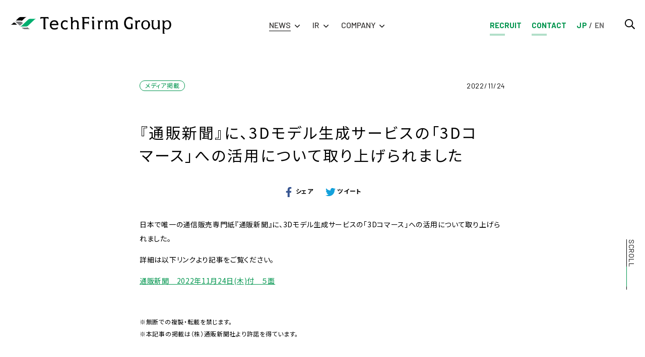

--- FILE ---
content_type: text/html; charset=UTF-8
request_url: https://www.techfirm-hd.com/media/20221124.html
body_size: 6140
content:
<!doctype html>
<html lang="ja" class="pages">
<head>
<!-- Google Tag Manager -->
<script>(function(w,d,s,l,i){w[l]=w[l]||[];w[l].push({'gtm.start':
new Date().getTime(),event:'gtm.js'});var f=d.getElementsByTagName(s)[0],
j=d.createElement(s),dl=l!='dataLayer'?'&l='+l:'';j.async=true;j.src=
'https://www.googletagmanager.com/gtm.js?id='+i+dl;f.parentNode.insertBefore(j,f);
})(window,document,'script','dataLayer','GTM-WCFZT6N3');</script>
<!-- End Google Tag Manager --> 
  <meta charset="UTF-8" />
  <meta name="viewport" content="width=device-width, initial-scale=1" />
  
<title>『通販新聞』に、3Dモデル生成サービスの「3Dコマース」への活用について取り上げられました | テックファームホールディングス</title>
<meta property="og:title" content="『通販新聞』に、3Dモデル生成サービスの「3Dコマース」への活用について取り上げられました | テックファームホールディングス">
<meta name="twitter:title" content="『通販新聞』に、3Dモデル生成サービスの「3Dコマース」への活用について取り上げられました | テックファームホールディングス">
<link rel="canonical" href="https://www.techfirm-hd.com/media/20221124.html" />
<meta property="og:url" content="https://www.techfirm-hd.com/media/20221124.html">
<meta name="twitter:url" content="https://www.techfirm-hd.com/media/20221124.html">
<meta name="description" content="" />
<meta property='og:description' content="">
<meta property="twitter:description" content="">
<meta name="keywords" content="IoT,ICT,AI,DX,デジタルトランスフォーメーション,イノベーション,5G,AR,VR,ドローン,UI,UX,アグリテック,農水産物流通,ヘルスケア,システム開発,Android,iOS,スマホ,アプリ,電子決済,FeliCa,ビーコン,EC,リモートワーク,在宅勤務" />
<meta property="og:image" content="https://www.techfirm-hd.com/img/ogp.png?ver=1.1">
<meta name="twitter:image:src" content="https://www.techfirm-hd.com/img/ogp.png?ver=1.1">
<meta name="thumbnail" content="https://www.techfirm-hd.com/img/ogp.png?ver=1.1">
<meta property="og:site_name" content="テックファームホールディングス">
<meta property="og:type" content="article">
<meta name="twitter:card" content="summary">
<meta name="twitter:domain" content="https://www.techfirm-hd.com">
<meta name="twitter:card" content="summary_large_image">
<meta name="robots" content="index,follow" />
<link rel="alternate" type="application/rss+xml" title="テックファームホールディングス &raquo; feed" href="https://www.techfirm-hd.com/feed">
<link rel="shortcut icon" href="/common/icon/favicon.ico">
<link rel="apple-touch-icon" href="/common/icon/apple-touch-icon.png" />
  <link rel="profile" href="https://gmpg.org/xfn/11" />
      <link rel='dns-prefetch' href='//ajax.googleapis.com' />
<link rel='dns-prefetch' href='//s.w.org' />
<link rel="alternate" type="application/rss+xml" title="テックファームホールディングス &raquo; フィード" href="https://www.techfirm-hd.com/feed" />
<link rel="alternate" type="application/rss+xml" title="テックファームホールディングス &raquo; コメントフィード" href="https://www.techfirm-hd.com/comments/feed" />
<link rel='stylesheet' id='wp-block-library-css'  href='https://www.techfirm-hd.com/wp-includes/css/dist/block-library/style.min.css?ver=5.5.3' type='text/css' media='all' />
<link rel='stylesheet' id='wp-block-library-theme-css'  href='https://www.techfirm-hd.com/wp-includes/css/dist/block-library/theme.min.css?ver=5.5.3' type='text/css' media='all' />
<link rel='stylesheet' id='contact-form-7-css'  href='https://www.techfirm-hd.com/wp-content/plugins/contact-form-7/includes/css/styles.css?ver=5.3.2' type='text/css' media='all' />
<link rel='stylesheet' id='contact-form-7-confirm-css'  href='https://www.techfirm-hd.com/wp-content/plugins/contact-form-7-add-confirm/includes/css/styles.css?ver=5.1' type='text/css' media='all' />
<link rel='stylesheet' id='twentynineteen-style-css'  href='https://www.techfirm-hd.com/wp-content/themes/techfirm/style.css?ver=1.0' type='text/css' media='all' />
<link rel='stylesheet' id='twentynineteen-print-style-css'  href='https://www.techfirm-hd.com/wp-content/themes/techfirm/print.css?ver=1.0' type='text/css' media='print' />
<script type='text/javascript' src='https://ajax.googleapis.com/ajax/libs/jquery/3.3.1/jquery.min.js?ver=3.3.1' id='jquery-js'></script>
<link rel="https://api.w.org/" href="https://www.techfirm-hd.com/wp-json/" /><link rel="alternate" type="application/json" href="https://www.techfirm-hd.com/wp-json/wp/v2/posts/4041" /><link rel="canonical" href="https://www.techfirm-hd.com/media/20221124.html" />
<link rel='shortlink' href='https://www.techfirm-hd.com/?p=4041' />
<link rel="alternate" type="application/json+oembed" href="https://www.techfirm-hd.com/wp-json/oembed/1.0/embed?url=https%3A%2F%2Fwww.techfirm-hd.com%2Fmedia%2F20221124.html" />
<link rel="alternate" type="text/xml+oembed" href="https://www.techfirm-hd.com/wp-json/oembed/1.0/embed?url=https%3A%2F%2Fwww.techfirm-hd.com%2Fmedia%2F20221124.html&#038;format=xml" />
<link rel="pingback" href="https://www.techfirm-hd.com/xmlrpc.php"><style type="text/css">.recentcomments a{display:inline !important;padding:0 !important;margin:0 !important;}</style>		<style type="text/css" id="wp-custom-css">
			/* PCヘッダー：TECH VOICE（グロナビ）を消す */
#js-header .c-navi-global .n-techvoice {
  display: none !important;
}

/* PCヘッダー：TECH VOICE の子メニュー（ドロップダウン）を消す */
#js-header #js-navi-child-04 {
  display: none !important;
}

/* SPハンバーガー内：TECH VOICE を丸ごと消す（NEWS/IR/COMPANY/TECH VOICE の順＝4番目想定） */
#js-header #js-navi__global .c-navi-footer > ul > li:nth-child(4) {
  display: none !important;
}

/* PCフッター：TECH VOICE を丸ごと消す（同じく4番目想定） */
footer .c-navi-footer > ul > li:nth-child(4) {
  display: none !important;
}

/* TOPだけ：TECH VOICE セクションをまとめて消す（bodyクラス違いに備えて複数指定） */
body.front-page .l-tech-voice,
body.home .l-tech-voice,
body.page__top .l-tech-voice,
body.front-page .l-section.l-tech-voice,
body.home .l-section.l-tech-voice,
body.page__top .l-section.l-tech-voice,
body.front-page .c-tech-voice--list,
body.home .c-tech-voice--list,
body.page__top .c-tech-voice--list {
  display: none !important;
}
		</style>
		  <link rel="stylesheet" href="/common/css/main.css?v=1.4">
  <link rel="stylesheet" href="/common/css/jquery.fancybox.css?v=1.4">
  <script src="/common/js/ofi.min.js?v=1.4"></script>
  <script src="/common/js/lib.min.js?v=1.4"></script>
  <script src="/common/js/main.min.js?v=1.4"></script>
    <link href="https://fonts.googleapis.com/css2?family=Barlow:wght@100;200;300;400;500;600;700;800;900&family=Noto+Sans+JP:wght@100;300;400;500;700;900&display=swap" rel="stylesheet">
  </head>

    <body class="post-template-default single single-post postid-4041 single-format-standard wp-embed-responsive page-news singular image-filters-enabled">
<!-- Google Tag Manager (noscript) -->
<noscript><iframe src="https://www.googletagmanager.com/ns.html?id=GTM-WCFZT6N3"
height="0" width="0" style="display:none;visibility:hidden"></iframe></noscript>
<!-- End Google Tag Manager (noscript) -->

<div class="anchor-position" id="top"></div>
<div class="wrapper">
<header id="js-header" class="l-header">
  <div class="l-inner l-inner--flex">
    <h1 class="c-logo">
      <a href="/">
        <img src="/img/common/logo.png" alt="テックファーム グループ - Tech Firm Group">
      </a>
    </h1>
    <a href="javascript:;" id="js-navi__toggle" class="menu_trigger">
      <div class="ico__navi_trigger">
        <span></span>
        <span></span>
        <span></span>
      </div>
    </a>
    <nav class="navi__global">
      <ul class="c-navi-global">
                <li class="n-news" data-subnavi="01"><a href="/news/">NEWS</a>
          <svg class="icon icon-arrow">
            <use xlink:href="/img/sprite.svg#icon_arrow"></use>
          </svg>
        </li>
        <li class="n-ir" data-subnavi="02"><a href="/ir/">IR</a>
          <svg class="icon icon-arrow">
            <use xlink:href="/img/sprite.svg#icon_arrow"></use>
          </svg>
        </li>
        <li class="n-company" data-subnavi="03"><a href="/company/">COMPANY</a>
          <svg class="icon icon-arrow">
            <use xlink:href="/img/sprite.svg#icon_arrow"></use>
          </svg>
        </li>
        <li class="n-techvoice" data-subnavi="04"><a href="/techvoice/">TECH VOICE</a>
          <svg class="icon icon-arrow">
            <use xlink:href="/img/sprite.svg#icon_arrow"></use>
          </svg>
        </li>
      </ul>
      <div class="c-utility">
        <ul class="c-navi-global--sub">
          <li class="n-recruit">
            <a href="/recruit/">RECRUIT</a>
          </li>
          <li class="n-contact">
            <a href="/contact/">CONTACT</a>
          </li>
        </ul>
        <ul class="c-lang">
          <li class="is-ja is-active"><a href="/">JP</a></li>
          <li class="is-en"><a href="/en/">EN</a></li>
        </ul>
        <div class="c-search">
          <div class="c-content">
            <a href="/?s=" class="c-search-btn">
              <svg class="icon icon-search">
                <use xlink:href="/img/sprite.svg#icon_search"></use>
              </svg>
            </a>
          </div>
        </div>
      </div>
      <nav class="u-navi-child" id="js-navi-child-01" data-subnavi-child="01">
        <ul class="u-navi-child-content">
          <li><a href="https://www.techfirm-hd.com/category/pressrelease" title="プレスリリース">プレスリリース</a></li><li><a href="https://www.techfirm-hd.com/category/information" title="お知らせ">お知らせ</a></li><li><a href="https://www.techfirm-hd.com/category/seminar" title="イベント・セミナー">イベント・セミナー</a></li><li><a href="https://www.techfirm-hd.com/category/media" title="メディア掲載">メディア掲載</a></li>        </ul>
      </nav>
      <nav class="u-navi-child" id="js-navi-child-02" data-subnavi-child="02">
        <ul class="u-navi-child-content">
          <li><a href="/ir/news/">IR NEWS</a></li>
          <li><a href="/ir/library/">IRライブラリー</a></li>
          <li><a href="/ir/calender/">IRカレンダー</a></li>
          <li><a href="/ir/finance/">財務ハイライト</a></li>
          <li><a href="/ir/dividends/">株式情報</a></li>
          <li><a href="/ir/notice/">電子公告</a></li>
          <li><a href="/ir/disclosure/">ディスクロージャーポリシー</a></li>
          <li><a href="/ir/faq/">FAQ</a></li>
        </ul>
      </nav>
      <nav class="u-navi-child" id="js-navi-child-03" data-subnavi-child="03">
        <ul class="u-navi-child-content">
          <li><a href="/company/#mission/">ミッション</a></li>
          <li><a href="/company/#business">事業領域</a></li>
          <li><a href="/company/#company">会社概要</a></li>
          <li><a href="/company/#history">沿革</a></li>
          <li><a href="/company/#group">グループ会社</a></li>
        </ul>
      </nav>
      <nav class="u-navi-child" id="js-navi-child-04" data-subnavi-child="04">
        <ul class="u-navi-child-content">
                    <li class=""><a href="https://www.techfirm-hd.com/cat/opinion">
              オピニオン</a></li>
                    <li class=""><a href="https://www.techfirm-hd.com/cat/company">
              カンパニー</a></li>
                    <li class=""><a href="https://www.techfirm-hd.com/cat/project">
              プロジェクト</a></li>
                    <li class=""><a href="https://www.techfirm-hd.com/cat/report">
              イベントレポート</a></li>
                  </ul>
      </nav>
    </nav>
    <nav id="js-navi__global" class="navi__global-sp">
      <ul class="c-lang">
        <li class="is-ja is-active"><a href="/">JP</a></li>
        <li class="is-en"><a href="/en/">EN</a></li>
      </ul>
      <div class="c-search">
        <div class="c-content">
          <form role="search" method="get" id="searchform" action="/">
            <input type="text" value="" name="s" class="s" action="/" class="c-search-box" placeholder="検索">
            <button type="submit" name="button" class="c-search-btn">
              <svg class="icon icon-search">
                <use xlink:href="/img/sprite.svg#icon_search"></use>
              </svg>
            </button>
          </form>
        </div>
      </div>
      <nav class="c-navi-footer">
  <ul>
        <li><a href="/news/" class="pc">NEWS</a>
      <a href="javascript:;" class="js-toogle--btn sp">NEWS</a>
      <ul class="u-child js-toogle--content">
        <li class="sp"><a href="/news/">トップ</a></li>
        <li><a href="https://www.techfirm-hd.com/category/pressrelease" title="プレスリリース">プレスリリース</a></li><li><a href="https://www.techfirm-hd.com/category/information" title="お知らせ">お知らせ</a></li><li><a href="https://www.techfirm-hd.com/category/seminar" title="イベント・セミナー">イベント・セミナー</a></li><li><a href="https://www.techfirm-hd.com/category/media" title="メディア掲載">メディア掲載</a></li>      </ul>
    </li>
    <li><a href="/ir/" class="pc">IR</a>
      <a href="javascript:;" class="js-toogle--btn sp">IR</a>
      <ul class="u-child js-toogle--content">
        <li class="sp"><a href="/ir/">トップ</a></li>
        <li><a href="/ir/news/">IR NEWS</a></li>
        <li><a href="/ir/library/">IRライブラリー</a></li>
        <li><a href="/ir/calender/">IRカレンダー</a></li>
        <li><a href="/ir/finance/">財務ハイライト</a></li>
        <li><a href="/ir/dividends/">株式情報</a></li>
        <li><a href="/ir/notice/">電子公告</a></li>
        <li><a href="/ir/disclosure/">ディスクロージャー<br class="pc">ポリシー</a></li>
        <li><a href="/ir/faq/">FAQ</a></li>
      </ul>
    </li>
    <li><a href="/company/" class="pc">COMPANY</a>
      <a href="javascript:;" class="js-toogle--btn sp">COMPANY</a>
      <ul class="u-child js-toogle--content">
        <li class="sp"><a href="/company/">トップ</a></li>
        <li><a href="/company/#mission">ミッション</a></li>
        <li><a href="/company/#business">事業領域</a></li>
        <li><a href="/company/#company">会社概要</a></li>
        <li><a href="/company/#history">沿革</a></li>
        <li><a href="/company/#group">グループ会社</a></li>
      </ul>
    </li>
    <li><a href="/techvoice/" class="pc">TECH VOICE</a>
      <a href="javascript:;" class="js-toogle--btn sp">TECH VOICE</a>
      <ul class="u-child js-toogle--content">
        <li class="sp"><a href="/techvoice/">トップ</a></li>
                <li class="">
          <a href="https://www.techfirm-hd.com/cat/opinion">
            オピニオン          </a>
        </li>
                <li class="">
          <a href="https://www.techfirm-hd.com/cat/company">
            カンパニー          </a>
        </li>
                <li class="">
          <a href="https://www.techfirm-hd.com/cat/project">
            プロジェクト          </a>
        </li>
                <li class="">
          <a href="https://www.techfirm-hd.com/cat/report">
            イベントレポート          </a>
        </li>
              </ul>
    </li>
    <li><a href="/recruit/">RECRUIT</a></li>
    <li><a href="/contact/">CONTACT</a></li>
  </ul>
</nav>
<nav class="c-navi-footer--sub">
  <ul>
    <li><a href="/terms/">本サイトの利用条件</a></li>
    <li><a href="/isms/">情報セキュリティ基本方針</a></li>
    <li><a href="/privacy/">個人情報保護方針</a></li>
    <li><a href="/privacy2/">特定個人情報保護方針</a></li>
    <li><a href="/privacy-recruit/">採用に関する個人情報の取り扱い</a></li>
  </ul>
</nav>
    </nav>
  </div>
</header>
<div class="c-scroll">
  <span>SCROLL</span>
</div>
<main class="l-main">
<div class="l-content">
  

<section class="l-section">
  <div class="l-entry">
    <div class="l-inner">
      <div class="l-container">
        <header class="">
          <div class="c-meta">
            <div class="l-category">
              <div class="c-category is-important"><a href="https://www.techfirm-hd.com/category/media">メディア掲載</a></div>            </div>
            <div class="c-date">
              2022/11/24            </div>
          </div>
          <h1 class="c-title">『通販新聞』に、3Dモデル生成サービスの「3Dコマース」への活用について取り上げられました</h1>
        </header>
        <div class="c-share">
  <ul>
    <li class="is-fb">
      <a href="http://www.facebook.com/share.php?u=https://www.techfirm-hd.com/media/20221124.html" rel="nofollow" target="_blank">
        <svg class="icon icon-fb">
          <use xlink:href="/img/sprite.svg#icon_fb"></use>
        </svg>
        シェア
      </a>
    </li>
    <li class="is-tw">
      <a href="https://twiter.com/share?url=https://www.techfirm-hd.com/media/20221124.html&text=%E3%80%8E%E9%80%9A%E8%B2%A9%E6%96%B0%E8%81%9E%E3%80%8F%E3%81%AB%E3%80%813D%E3%83%A2%E3%83%87%E3%83%AB%E7%94%9F%E6%88%90%E3%82%B5%E3%83%BC%E3%83%93%E3%82%B9%E3%81%AE%E3%80%8C3D%E3%82%B3%E3%83%9E%E3%83%BC%E3%82%B9%E3%80%8D%E3%81%B8%E3%81%AE%E6%B4%BB%E7%94%A8%E3%81%AB%E3%81%A4%E3%81%84%E3%81%A6%E5%8F%96%E3%82%8A%E4%B8%8A%E3%81%92%E3%82%89%E3%82%8C%E3%81%BE%E3%81%97%E3%81%9F" rel="nofollow" target="_blank">
        <svg class="icon icon-tw">
          <use xlink:href="/img/sprite.svg#icon_tw"></use>
        </svg>
        ツイート
      </a>
    </li>
  </ul>
</div>
      </div>
    </div>

<article id="post-4041" class="entry-content post-4041 post type-post status-publish format-standard hentry category-media entry">

  <div class="l-inner l-content">
    <div class="l-container">
                                                                                      <div class="text">
                <p>日本で唯一の通信販売専門紙『通販新聞』に、3Dモデル生成サービスの「3Dコマース」への活用について取り上げられました。</p>
<p>詳細は以下リンクより記事をご覧ください。</p>
<p><a href="https://www.techfirm-hd.com/wp-content/uploads/2022/11/6ab194710306777b74b1f94bc457e4b1.pdf" target="_blank" rel="noopener">通販新聞　2022年11月24日(木)付　５面</a></p>
              </div>
                                                                                                                                                                                                                                                                                                                                                          <div class="notice">
                ※無断での複製・転載を禁じます。<br />
※本記事の掲載は（株）通販新聞社より許諾を得ています。              </div>
                                                            
    
        </div>
</div>
</article>
<div class="c-share">
  <ul>
    <li class="is-fb">
      <a href="http://www.facebook.com/share.php?u=https://www.techfirm-hd.com/media/20221124.html" rel="nofollow" target="_blank">
        <svg class="icon icon-fb">
          <use xlink:href="/img/sprite.svg#icon_fb"></use>
        </svg>
        シェア
      </a>
    </li>
    <li class="is-tw">
      <a href="https://twiter.com/share?url=https://www.techfirm-hd.com/media/20221124.html&text=%E3%80%8E%E9%80%9A%E8%B2%A9%E6%96%B0%E8%81%9E%E3%80%8F%E3%81%AB%E3%80%813D%E3%83%A2%E3%83%87%E3%83%AB%E7%94%9F%E6%88%90%E3%82%B5%E3%83%BC%E3%83%93%E3%82%B9%E3%81%AE%E3%80%8C3D%E3%82%B3%E3%83%9E%E3%83%BC%E3%82%B9%E3%80%8D%E3%81%B8%E3%81%AE%E6%B4%BB%E7%94%A8%E3%81%AB%E3%81%A4%E3%81%84%E3%81%A6%E5%8F%96%E3%82%8A%E4%B8%8A%E3%81%92%E3%82%89%E3%82%8C%E3%81%BE%E3%81%97%E3%81%9F" rel="nofollow" target="_blank">
        <svg class="icon icon-tw">
          <use xlink:href="/img/sprite.svg#icon_tw"></use>
        </svg>
        ツイート
      </a>
    </li>
  </ul>
</div>
<div class="l-inner">
  <nav class="c-pager">
              <div class="c-btn-text">
              <a href="https://www.techfirm-hd.com/media/20221018-2.html" rel="prev">前のページ</a>            </div>
          
    <div class="c-btn-text is-fill">
              <a href="/news/">一覧に戻る</a>
          </div>

              <div class="c-btn-text">
              <a href="https://www.techfirm-hd.com/media/20221124-2.html" rel="next">次のページ</a>            </div>
            </nav>
</div>
</div>
</section>
</div>
</main>
</div>
<div class="c-btn_move_top">
  <a href="#top">
    <img src="/img/common/icon_arrow_circle.svg" alt="ページtopへ戻る"></a>
</div>
<footer class="l-footer">
  <div class="l-inner--xl">
    <div class="l-navi-footer-content">
      <nav class="c-navi-footer">
  <ul>
        <li><a href="/news/" class="pc">NEWS</a>
      <a href="javascript:;" class="js-toogle--btn sp">NEWS</a>
      <ul class="u-child js-toogle--content">
        <li class="sp"><a href="/news/">トップ</a></li>
        <li><a href="https://www.techfirm-hd.com/category/pressrelease" title="プレスリリース">プレスリリース</a></li><li><a href="https://www.techfirm-hd.com/category/information" title="お知らせ">お知らせ</a></li><li><a href="https://www.techfirm-hd.com/category/seminar" title="イベント・セミナー">イベント・セミナー</a></li><li><a href="https://www.techfirm-hd.com/category/media" title="メディア掲載">メディア掲載</a></li>      </ul>
    </li>
    <li><a href="/ir/" class="pc">IR</a>
      <a href="javascript:;" class="js-toogle--btn sp">IR</a>
      <ul class="u-child js-toogle--content">
        <li class="sp"><a href="/ir/">トップ</a></li>
        <li><a href="/ir/news/">IR NEWS</a></li>
        <li><a href="/ir/library/">IRライブラリー</a></li>
        <li><a href="/ir/calender/">IRカレンダー</a></li>
        <li><a href="/ir/finance/">財務ハイライト</a></li>
        <li><a href="/ir/dividends/">株式情報</a></li>
        <li><a href="/ir/notice/">電子公告</a></li>
        <li><a href="/ir/disclosure/">ディスクロージャー<br class="pc">ポリシー</a></li>
        <li><a href="/ir/faq/">FAQ</a></li>
      </ul>
    </li>
    <li><a href="/company/" class="pc">COMPANY</a>
      <a href="javascript:;" class="js-toogle--btn sp">COMPANY</a>
      <ul class="u-child js-toogle--content">
        <li class="sp"><a href="/company/">トップ</a></li>
        <li><a href="/company/#mission">ミッション</a></li>
        <li><a href="/company/#business">事業領域</a></li>
        <li><a href="/company/#company">会社概要</a></li>
        <li><a href="/company/#history">沿革</a></li>
        <li><a href="/company/#group">グループ会社</a></li>
      </ul>
    </li>
    <li><a href="/techvoice/" class="pc">TECH VOICE</a>
      <a href="javascript:;" class="js-toogle--btn sp">TECH VOICE</a>
      <ul class="u-child js-toogle--content">
        <li class="sp"><a href="/techvoice/">トップ</a></li>
                <li class="">
          <a href="https://www.techfirm-hd.com/cat/opinion">
            オピニオン          </a>
        </li>
                <li class="">
          <a href="https://www.techfirm-hd.com/cat/company">
            カンパニー          </a>
        </li>
                <li class="">
          <a href="https://www.techfirm-hd.com/cat/project">
            プロジェクト          </a>
        </li>
                <li class="">
          <a href="https://www.techfirm-hd.com/cat/report">
            イベントレポート          </a>
        </li>
              </ul>
    </li>
    <li><a href="/recruit/">RECRUIT</a></li>
    <li><a href="/contact/">CONTACT</a></li>
  </ul>
</nav>
<nav class="c-navi-footer--sub">
  <ul>
    <li><a href="/terms/">本サイトの利用条件</a></li>
    <li><a href="/isms/">情報セキュリティ基本方針</a></li>
    <li><a href="/privacy/">個人情報保護方針</a></li>
    <li><a href="/privacy2/">特定個人情報保護方針</a></li>
    <li><a href="/privacy-recruit/">採用に関する個人情報の取り扱い</a></li>
  </ul>
</nav>
    </div>
    <ul class="c-footer--logoset">
      <li><img src="/img/common/logo_growth.png" alt="" style="max-width: 50px;"></li>
      <li><img src="/img/common/isms_anab_isms-ac.png" alt=""></li>
    </ul>
    <div class="c-footer-social">
      <ul>
        <li><a href="https://www.facebook.com/techfirmholdings" target="_blank">
            <svg class="icon icon-fb">
              <use xlink:href="/img/sprite.svg#icon_fb"></use>
            </svg>
          </a></li>
        <li><a href="https://www.youtube.com/channel/UC_op8uod10b5xeJXzoKN_rg/featured" target="_blank">
            <svg class="icon icon-youtube">
              <use xlink:href="/img/sprite.svg#icon_youtube"></use>
            </svg>
          </a></li>
      </ul>
    </div>
    <div class="c-text">
      <p>各社の社名、製品名、サービス名及びサイト名は各社の商標又は登録商標です。<br>
        ※当社サイト内に記載されている社名、製品名、サービス名及びサイト名には、必ずしもすべてに商標表示（®または™）を付記していません。</p>
    </div>
    <p class="c-copyright">
      Copyright &#169;
      2026 Techfirm Holdings Inc. All Rights Reserved.
    </p>
  </div>
</footer>
<script>
  (function(i,s,o,g,r,a,m){i['GoogleAnalyticsObject']=r;i[r]=i[r]||function(){
  (i[r].q=i[r].q||[]).push(arguments)},i[r].l=1*new Date();a=s.createElement(o),
  m=s.getElementsByTagName(o)[0];a.async=1;a.src=g;m.parentNode.insertBefore(a,m)
  })(window,document,'script','//www.google-analytics.com/analytics.js','ga');

  ga('create', 'UA-64281416-1', 'auto');
  ga('send', 'pageview');

</script>
<script type='text/javascript' id='contact-form-7-js-extra'>
/* <![CDATA[ */
var wpcf7 = {"apiSettings":{"root":"https:\/\/www.techfirm-hd.com\/wp-json\/contact-form-7\/v1","namespace":"contact-form-7\/v1"}};
/* ]]> */
</script>
<script type='text/javascript' src='https://www.techfirm-hd.com/wp-content/plugins/contact-form-7/includes/js/scripts.js?ver=5.3.2' id='contact-form-7-js'></script>
<script type='text/javascript' src='https://www.techfirm-hd.com/wp-includes/js/jquery/jquery.form.min.js?ver=4.2.1' id='jquery-form-js'></script>
<script type='text/javascript' src='https://www.techfirm-hd.com/wp-content/plugins/contact-form-7-add-confirm/includes/js/scripts.js?ver=5.1' id='contact-form-7-confirm-js'></script>
<script type='text/javascript' src='https://www.techfirm-hd.com/wp-includes/js/comment-reply.min.js?ver=5.5.3' id='comment-reply-js'></script>
<script type='text/javascript' src='https://www.techfirm-hd.com/wp-includes/js/wp-embed.min.js?ver=5.5.3' id='wp-embed-js'></script>
	<script>
	/(trident|msie)/i.test(navigator.userAgent)&&document.getElementById&&window.addEventListener&&window.addEventListener("hashchange",function(){var t,e=location.hash.substring(1);/^[A-z0-9_-]+$/.test(e)&&(t=document.getElementById(e))&&(/^(?:a|select|input|button|textarea)$/i.test(t.tagName)||(t.tabIndex=-1),t.focus())},!1);
	</script>
	</body>
</html>


--- FILE ---
content_type: text/css
request_url: https://www.techfirm-hd.com/common/css/main.css?v=1.4
body_size: 21988
content:
a,abbr,acronym,address,applet,article,aside,audio,b,big,blockquote,canvas,caption,center,cite,code,dd,del,details,dfn,div,dl,dt,em,embed,fieldset,figcaption,figure,footer,form,h1,h2,h3,h4,h5,h6,header,hgroup,i,iframe,img,ins,kbd,label,legend,li,mark,menu,nav,object,ol,output,p,pre,q,ruby,s,samp,section,small,span,strike,strong,sub,summary,sup,table,tbody,td,tfoot,th,thead,time,tr,tt,u,ul,var,video{margin:0;padding:0;border:0;font:inherit;font-size:100%;vertical-align:baseline}body,html{margin:0;padding:0;border:0;vertical-align:baseline}html{line-height:1}ol,ul{list-style:none}table{border-spacing:0;border-collapse:collapse}caption,td,th{font-weight:normal;text-align:left;vertical-align:middle}blockquote,q{quotes:none}blockquote:after,blockquote:before,q:after,q:before{content:'';content:none}a img{border:none}article,aside,details,figcaption,figure,footer,header,hgroup,menu,nav,section,summary{display:block}@font-face{font-family:'YuGothic M';src:local(Yu Gothic Medium)}*{-webkit-box-sizing:border-box;box-sizing:border-box;-webkit-backface-visibility:hidden;-webkit-print-color-adjust:exact}html{background-color:#ffffff;font-size:62.5%;-webkit-text-size-adjust:100%}body{overflow-x:hidden;width:100%;background-color:#ffffff;color:#010101;font-family:"Noto Sans JP","Hiragino Kaku Gothic ProN","Hiragino Kaku Gothic Pro","ヒラギノ角ゴ Pro W3",YuGothic,"Yu Gothic Medium","游ゴシック Medium","游ゴシック体","メイリオ",Meiryo,"ＭＳ Ｐゴシック",arial,helvetica,sans-serif;font-weight:normal;line-height:1.5;letter-spacing:.05em;-webkit-font-feature-settings:'palt';font-feature-settings:'palt';-webkit-font-smoothing:antialiased;font-size:14px;font-size:1.4rem;line-break:strict;-webkit-overflow-scrolling:touch}body.modal-body{padding-top:0}@media only screen and (max-width: 750px){body.modal-body{padding-top:0}}@media only screen and (max-width: 750px){body{font-size:16px;font-size:1.6rem}}body.navi_active{overflow:hidden}.is-lock body{overflow:hidden}.anchor-position{overflow:hidden;position:relative;z-index:-10;height:110px;margin-top:-110px}@media only screen and (max-width: 750px){.anchor-position{height:70px;margin-top:-70px}}img{max-width:100%;width:100%;height:auto;border:none;-ms-interpolation-mode:bicubic;vertical-align:bottom}::-moz-selection{background-color:#03002c;color:#ffffff}::selection{background-color:#03002c;color:#ffffff}iframe{border:none}i{font-style:normal}a{text-decoration:none}.underline{text-decoration:underline !important}@media only screen and (min-width: 751px){a:hover{color:#00954e;text-decoration:none}}a,a img{outline:none;color:#000;text-decoration:none;cursor:pointer;-webkit-transition:450ms cubic-bezier(0.25, 0.46, 0.45, 0.94);transition:450ms cubic-bezier(0.25, 0.46, 0.45, 0.94);-webkit-transition-property:opacity, color;transition-property:opacity, color}.bold,.strong,b,strong{font-weight:700}.thin{font-weight:100 !important}em{color:#00954e}small,.small{font-size:.8em}sup{position:relative;top:-.15em;font-size:.75em}.underline{text-decoration:underline}.highlight{color:#00954e}.keycolor{color:#00954e}.wbr{display:inline-block}.pc{display:block !important}.sp,.spn{display:none !important}@media only screen and (max-width: 750px){.pc{display:none !important}.sp,.spn{display:block !important}}@media only screen and (max-width: 750px){.sp-none{display:none}}.alignL{text-align:left !important}.alignC{text-align:center !important}.alignR{text-align:right !important}@media only screen and (max-width: 750px){.alignL-sp{text-align:left !important}}@media only screen and (max-width: 750px){.alignC-sp{text-align:center !important}}.align-center{text-align:center}@media only screen and (max-width: 750px){.alignR-sp{text-align:right !important}}.hide{display:none}@media only screen and (max-width: 750px){.hide-sp{display:none}}.notice{font-size:.8em}ul.notice li{padding-left:1em;text-indent:-1em}.c-align-right{text-align:right}.text-icon{width:1em;height:1em;-webkit-transform:translateY(0.15em);transform:translateY(0.15em)}a .text-icon{fill:#00954e}a.text-link{color:#00954e;text-decoration:underline}.map_canvas{display:block;width:100%;height:360px}@media only screen and (max-width: 750px){.map_canvas{height:360px}}.l-header{display:-webkit-box;display:-ms-flexbox;display:flex;position:fixed;z-index:10000;top:0;left:0;width:100%;-webkit-box-align:center;-ms-flex-align:center;align-items:center;-webkit-backface-visibility:hidden;backface-visibility:hidden}.l-header:before{position:absolute;top:0;left:0;width:100%;height:100%;content:'';-webkit-transition:450ms cubic-bezier(0.25, 0.46, 0.45, 0.94);transition:450ms cubic-bezier(0.25, 0.46, 0.45, 0.94)}@media only screen and (min-width: 751px){.l-header:before{background-color:rgba(255,255,255,0);-webkit-transform:translateY(0px);transform:translateY(0px)}}@media only screen and (max-width: 750px){.l-header:before{background-color:rgba(255,255,255,0.9)}}.l-header:hover:before{background-color:rgba(255,255,255,0.9);-webkit-transform:translateY(0px);transform:translateY(0px)}@media only screen and (min-width: 751px){.l-header{padding:0 20px}}@media only screen and (max-width: 1080px){.l-header{padding:0 20px}}.l-header .l-inner{display:-webkit-box;display:-ms-flexbox;display:flex;position:relative;-webkit-transition:450ms cubic-bezier(0.25, 0.46, 0.45, 0.94);transition:450ms cubic-bezier(0.25, 0.46, 0.45, 0.94);-webkit-box-align:center;-ms-flex-align:center;align-items:center;-webkit-box-pack:justify;-ms-flex-pack:justify;justify-content:space-between}@media only screen and (min-width: 751px){.l-header .l-inner{height:100px}}@media only screen and (max-width: 1080px){.l-header .l-inner{height:50px}}.l-header .l-inner.l-inner--flex{padding:0}.l-header .btn-list{display:none}@media only screen and (max-width: 1080px){.l-header .btn-list{display:block}.l-header .btn-list li{margin:0 auto}}.page-top .l-header{background-color:rgba(255,255,255,0)}.is-scroll-fixed .l-header:before{background-color:rgba(255,255,255,0.9);-webkit-transform:translateY(0px);transform:translateY(0px)}.is-scroll-fixed .l-header:after{-webkit-transform:translateY(0);transform:translateY(0)}.c-logo{width:100%;line-height:.8;letter-spacing:normal}.c-logo a{display:block;line-height:.8}@media only screen and (min-width: 751px){.c-logo{max-width:320px}}@media only screen and (max-width: 1080px){.c-logo{max-width:150px;-webkit-transform:translateY(2px);transform:translateY(2px)}}.c-logo img{width:100%;height:auto}.c-logo svg{width:100%;height:auto}.logo img,.logo svg{-webkit-transition:all 800ms;transition:all 800ms;-webkit-transform:translate3d(0, 0, 0);transform:translate3d(0, 0, 0)}.logo img path,.logo img polygon,.logo img rect,.logo svg path,.logo svg polygon,.logo svg rect{-webkit-transition:all 800ms;transition:all 800ms;fill:#ffffff}.header-navi{margin-left:auto;font-size:16px;font-size:1.6rem}.header-navi a{display:block;position:relative;padding-bottom:5px;color:#ffffff}.header-navi a:after{position:absolute;bottom:0;left:0;width:20px;height:1px;background-color:#ffffff;content:'';-webkit-transition:400ms cubic-bezier(0.215, 0.61, 0.355, 1);transition:400ms cubic-bezier(0.215, 0.61, 0.355, 1)}.header-navi a:hover:after{width:100%}.utility{display:-webkit-box;display:-ms-flexbox;display:flex;height:100%}@media only screen and (min-width: 751px){.utility{position:relative;padding-left:50px}.utility:before{position:absolute;top:20px;left:0;width:1px;height:50px;background-color:#dfe0d9;content:''}}@media (max-width: 1200px){.utility{padding-left:15px}}@media only screen and (max-width: 1080px){.utility:before{display:none}}@media only screen and (min-width: 751px){.l-footer{padding:60px 20px;border-top:1px solid #e5e5e5}}@media only screen and (max-width: 750px){.l-footer{padding:60px 0}}.l-footer .c-text{padding-bottom:50px}@media only screen and (min-width: 751px){.l-footer .c-text{font-weight:300;text-align:center;font-size:11px;font-size:1.1rem}}@media only screen and (max-width: 750px){.l-footer .c-text{font-weight:100;font-size:12px;font-size:1.2rem}}.c-copyright{color:#010101;font-family:"Barlow","Noto Sans JP","Helvetica Neue",Helvetica,Arial,Verdana,Roboto,sans-serif;font-weight:500;text-align:center;letter-spacing:normal;font-size:12px;font-size:1.2rem}.c-btn_move_top{visibility:hidden;position:fixed;z-index:998;right:20px;bottom:60px;width:50px;height:50px;opacity:0;-webkit-transition:450ms cubic-bezier(0.25, 0.46, 0.45, 0.94);transition:450ms cubic-bezier(0.25, 0.46, 0.45, 0.94);-webkit-transform:translateY(15px);transform:translateY(15px)}.c-btn_move_top img,.c-btn_move_top svg{width:50px;height:50px}.is-scroll-fixed .c-btn_move_top{visibility:visible;opacity:1;-webkit-transform:translateY(0);transform:translateY(0)}@media only screen and (min-width: 751px){.c-navi-footer{padding-bottom:120px}}@media only screen and (max-width: 750px){.c-navi-footer a{display:block;position:relative;padding:20px;line-height:.8}.c-navi-footer a:after{position:absolute;top:50%;right:20px;width:12px;height:18px;background-image:url('data:image/svg+xml;utf8,<svg aria-hidden="true" focusable="false" data-prefix="fal" data-icon="angle-right" role="img" xmlns="http://www.w3.org/2000/svg" viewBox="0 0 192 512" class="svg-inline--fa fa-angle-right fa-w-6 fa-3x"><path fill="currentColor" d="M166.9 264.5l-117.8 116c-4.7 4.7-12.3 4.7-17 0l-7.1-7.1c-4.7-4.7-4.7-12.3 0-17L127.3 256 25.1 155.6c-4.7-4.7-4.7-12.3 0-17l7.1-7.1c4.7-4.7 12.3-4.7 17 0l117.8 116c4.6 4.7 4.6 12.3-.1 17z" class=""></path></svg>');background-repeat:no-repeat;background-position:center center;background-size:cover;content:'';-webkit-transform:translateY(-50%);transform:translateY(-50%)}}.c-navi-footer ul{font-family:"Barlow","Noto Sans JP","Helvetica Neue",Helvetica,Arial,Verdana,Roboto,sans-serif;font-weight:500;-webkit-box-pack:justify;-ms-flex-pack:justify;justify-content:space-between}@media only screen and (min-width: 751px){.c-navi-footer ul{display:-webkit-box;display:-ms-flexbox;display:flex;font-size:16px;font-size:1.6rem}}@media only screen and (max-width: 750px){.c-navi-footer ul{font-size:24px;font-size:2.4rem}}@media only screen and (min-width: 751px){.c-navi-footer ul li{padding:0 10px 20px}}@media only screen and (max-width: 750px){.c-navi-footer ul li{border-top:1px solid #e5e5e5;background-color:#f7f7f7}.c-navi-footer ul li:last-child{border-bottom:1px solid #e5e5e5}}@media only screen and (min-width: 751px){.c-navi-footer ul.u-child{display:block;padding-top:20px;font-size:14px;font-size:1.4rem}}@media only screen and (max-width: 750px){.c-navi-footer ul.u-child{display:none;font-size:20px;font-size:2rem}}.c-navi-footer ul.u-child li{font-weight:300}@media only screen and (min-width: 751px){.c-navi-footer ul.u-child li{padding:0 0 20px}}@media only screen and (max-width: 750px){.c-navi-footer ul.u-child li{padding:0;background-color:#ffffff}}@media only screen and (max-width: 750px){.c-navi-footer ul.u-child a{position:relative}.c-navi-footer ul.u-child a:after{position:absolute;top:50%;right:20px;width:12px;height:18px;background-image:url('data:image/svg+xml;utf8,<svg aria-hidden="true" focusable="false" data-prefix="fal" data-icon="angle-right" role="img" xmlns="http://www.w3.org/2000/svg" viewBox="0 0 192 512" class="svg-inline--fa fa-angle-right fa-w-6 fa-3x"><path fill="currentColor" d="M166.9 264.5l-117.8 116c-4.7 4.7-12.3 4.7-17 0l-7.1-7.1c-4.7-4.7-4.7-12.3 0-17L127.3 256 25.1 155.6c-4.7-4.7-4.7-12.3 0-17l7.1-7.1c4.7-4.7 12.3-4.7 17 0l117.8 116c4.6 4.7 4.6 12.3-.1 17z" class=""></path></svg>');background-repeat:no-repeat;background-position:center center;background-size:cover;content:'';-webkit-transform:translateY(-50%);transform:translateY(-50%)}}@media only screen and (max-width: 750px){.l-navi-footer-content{width:auto !important;margin:0 -20px !important}}.c-navi-footer--sub{padding-bottom:60px}.c-navi-footer--sub ul{margin:0 auto;font-weight:300;-webkit-box-pack:center;-ms-flex-pack:center;justify-content:center}@media only screen and (min-width: 751px){.c-navi-footer--sub ul{display:-webkit-box;display:-ms-flexbox;display:flex;font-size:13px;font-size:1.3rem}}@media only screen and (max-width: 750px){.c-navi-footer--sub ul{margin:0 0;font-size:16px;font-size:1.6rem}}@media only screen and (min-width: 751px){.c-navi-footer--sub ul li:after{padding:0 20px;content:'|'}.c-navi-footer--sub ul li:last-child:after{display:none}}@media only screen and (max-width: 750px){.c-navi-footer--sub ul li{padding:20px;border-bottom:1px solid #e5e5e5}}.c-navi-footer--sub ul a{display:inline-block;line-height:.8}.c-footer-social{padding-bottom:60px}.c-footer-social ul{display:-webkit-box;display:-ms-flexbox;display:flex;margin:0 auto;-webkit-box-pack:center;-ms-flex-pack:center;justify-content:center}@media only screen and (max-width: 750px){.c-footer-social ul{-ms-flex-pack:distribute;justify-content:space-around}}.c-footer-social ul li{padding:0 15px}@media only screen and (min-width: 751px){.c-footer-social ul .icon{width:20px;height:20px}}@media only screen and (max-width: 750px){.c-footer-social ul .icon{width:40px;height:40px}}.c-footer--logoset{display:-webkit-box;display:-ms-flexbox;display:flex;padding-bottom:60px;-webkit-box-pack:center;-ms-flex-pack:center;justify-content:center}.c-footer--logoset li{padding:0 10px}@media only screen and (max-width: 750px){.c-navi-footer a.js-toogle--btn,.c-navi-global a.js-toogle--btn,.js-toogle--btn{position:relative}.c-navi-footer a.js-toogle--btn:after,.c-navi-global a.js-toogle--btn:after,.js-toogle--btn:after{position:absolute;top:50%;right:20px;width:16px;height:16px;background-image:url('data:image/svg+xml;utf8,<svg aria-hidden="true" focusable="false" data-prefix="fal" data-icon="plus" role="img" xmlns="http://www.w3.org/2000/svg" viewBox="0 0 384 512" class="svg-inline--fa fa-plus fa-w-12 fa-3x"><path fill="currentColor" d="M376 232H216V72c0-4.42-3.58-8-8-8h-32c-4.42 0-8 3.58-8 8v160H8c-4.42 0-8 3.58-8 8v32c0 4.42 3.58 8 8 8h160v160c0 4.42 3.58 8 8 8h32c4.42 0 8-3.58 8-8V280h160c4.42 0 8-3.58 8-8v-32c0-4.42-3.58-8-8-8z" class=""></path></svg>');background-repeat:no-repeat;background-position:center center;background-size:cover;content:'';-webkit-transform:translateY(-50%);transform:translateY(-50%)}}@media only screen and (max-width: 750px) and (max-width: 750px){.c-navi-footer a.js-toogle--btn.is-active:after,.c-navi-global a.js-toogle--btn.is-active:after,.js-toogle--btn.is-active:after{position:absolute;top:50%;right:20px;width:16px;height:16px;background-image:url('data:image/svg+xml;utf8,<svg aria-hidden="true" focusable="false" data-prefix="fal" data-icon="minus" role="img" xmlns="http://www.w3.org/2000/svg" viewBox="0 0 384 512" class="svg-inline--fa fa-minus fa-w-12 fa-3x"><path fill="currentColor" d="M376 232H8c-4.42 0-8 3.58-8 8v32c0 4.42 3.58 8 8 8h368c4.42 0 8-3.58 8-8v-32c0-4.42-3.58-8-8-8z" class=""></path></svg>');background-repeat:no-repeat;background-position:center center;background-size:cover;content:'';-webkit-transform:translateY(-50%);transform:translateY(-50%)}}@media only screen and (min-width: 751px){.c-navi-global li a.js-toogle--btn{position:relative}.c-navi-global li a.js-toogle--btn:after{position:absolute;top:50%;right:0px;width:8px;height:8px;background-image:url('data:image/svg+xml;utf8,<svg aria-hidden="true" focusable="false" data-prefix="fal" data-icon="angle-right" role="img" xmlns="http://www.w3.org/2000/svg" viewBox="0 0 192 512" class="svg-inline--fa fa-angle-right fa-w-6 fa-3x"><path fill="currentColor" d="M166.9 264.5l-117.8 116c-4.7 4.7-12.3 4.7-17 0l-7.1-7.1c-4.7-4.7-4.7-12.3 0-17L127.3 256 25.1 155.6c-4.7-4.7-4.7-12.3 0-17l7.1-7.1c4.7-4.7 12.3-4.7 17 0l117.8 116c4.6 4.7 4.6 12.3-.1 17z" class=""></path></svg>');background-repeat:no-repeat;background-position:center center;background-size:cover;content:'';-webkit-transition:450ms cubic-bezier(0.25, 0.46, 0.45, 0.94);transition:450ms cubic-bezier(0.25, 0.46, 0.45, 0.94);-webkit-transform:translateY(-50%) rotate(90deg);transform:translateY(-50%) rotate(90deg)}.c-navi-global li a.js-toogle--btn.is-active:after{-webkit-transform:translateY(-50%) rotate(-90deg);transform:translateY(-50%) rotate(-90deg)}}@-webkit-keyframes naviAnimation{0%{display:none;opacity:0}1%{display:block;opacity:0}100%{display:block;opacity:1}}@keyframes naviAnimation{0%{display:none;opacity:0}1%{display:block;opacity:0}100%{display:block;opacity:1}}.header__content{display:-webkit-box;display:-ms-flexbox;display:flex;position:relative;z-index:3;height:120px;margin:0 auto;-webkit-box-align:center;-ms-flex-align:center;align-items:center}@media only screen and (max-width: 1080px){.header__content{height:60px}}.header__item{display:-webkit-box;display:-ms-flexbox;display:flex;max-width:890px;-webkit-box-align:center;-ms-flex-align:center;align-items:center;-webkit-box-pack:end;-ms-flex-pack:end;justify-content:flex-end}@media only screen and (min-width: 751px){.navi__global.navi__global--sp{display:none}}.navi__global{height:100%;font-family:"Barlow","Noto Sans JP","Helvetica Neue",Helvetica,Arial,Verdana,Roboto,sans-serif}.navi__global.navi__global--pc{position:fixed;left:0;width:100%;opacity:0;pointer-events:none;-webkit-transition:450ms cubic-bezier(0.25, 0.46, 0.45, 0.94);transition:450ms cubic-bezier(0.25, 0.46, 0.45, 0.94);-webkit-transform:translateY(15px);transform:translateY(15px)}@media only screen and (max-width: 1080px){.navi__global.navi__global--pc{display:none !important}}.navi__global.navi__global--pc.is-fixed-active{opacity:1;pointer-events:auto;-webkit-transform:translateY(0);transform:translateY(0)}@media only screen and (max-width: 1080px){.navi__global.is-active{visibility:visible;top:0;opacity:1;-webkit-transform:translateY(0%);transform:translateY(0%)}}@media only screen and (max-width: 750px){.navi__global.is-active{top:0}}.navi__global{display:-webkit-box;display:-ms-flexbox;display:flex;-webkit-box-align:center;-ms-flex-align:center;align-items:center;-webkit-box-flex:1;-ms-flex:1;flex:1}@media only screen and (min-width: 751px){.navi__global{position:relative;z-index:1}}@media only screen and (max-width: 1080px){.navi__global{display:none}}@media only screen and (max-width: 750px){.navi__global{display:none}}.navi__global .icon-arrow{-webkit-transform:translateY(20%) rotate(90deg);transform:translateY(20%) rotate(90deg)}@media only screen and (min-width: 751px){.navi__global-sp{display:none}}@media only screen and (max-width: 1080px){.navi__global-sp{display:-webkit-box;display:-ms-flexbox;display:flex;visibility:hidden;overflow-y:auto;-webkit-box-orient:vertical;-webkit-box-direction:normal;-ms-flex-direction:column;flex-direction:column;position:fixed;z-index:-1;top:-200%;left:0;width:100%;height:100%;padding:50px 0 60px;background-color:#ffffff;opacity:0;-webkit-transition:450ms cubic-bezier(0.25, 0.46, 0.45, 0.94);transition:450ms cubic-bezier(0.25, 0.46, 0.45, 0.94);-webkit-transition-property:opacity, -webkit-transform;transition-property:opacity, -webkit-transform;transition-property:transform, opacity;transition-property:transform, opacity, -webkit-transform;-webkit-transform:translateY(-15px);transform:translateY(-15px);-webkit-box-align:center;-ms-flex-align:center;align-items:center;-webkit-box-flex:1;-ms-flex:1;flex:1}}@media only screen and (max-width: 750px){.navi__global-sp{display:block;-webkit-box-align:center;-ms-flex-align:center;align-items:center;-webkit-box-flex:1;-ms-flex:1;flex:1}.navi__global-sp .c-navi-footer{width:100%}}.navi__global-sp input[type='text']{border:none !important}@media only screen and (max-width: 1080px){.navi__global-sp.is-active{visibility:visible;top:0;opacity:1;-webkit-transform:translateY(0%);transform:translateY(0%)}}@media only screen and (max-width: 750px){.navi__global-sp.is-active{top:0}}@media only screen and (min-width: 751px){.c-navi-global{display:-webkit-box;display:-ms-flexbox;display:flex;height:100%;margin:0 auto;padding:0 20px;-webkit-box-align:center;-ms-flex-align:center;align-items:center;-webkit-box-pack:justify;-ms-flex-pack:justify;justify-content:space-between}}@media only screen and (max-width: 1080px){.c-navi-global{display:block;width:100%;border-top:1px solid #e5e5e5;-webkit-box-ordinal-group:3;-ms-flex-order:2;order:2}}.c-navi-global li{position:relative}@media only screen and (min-width: 751px){.c-navi-global li{display:-webkit-box;display:-ms-flexbox;display:flex;height:100%;padding:0 25px;-webkit-box-align:center;-ms-flex-align:center;align-items:center;-webkit-box-pack:center;-ms-flex-pack:center;justify-content:center}}@media only screen and (min-width: 751px) and (max-width: 1300px){.c-navi-global li{padding:0 10px}}@media only screen and (min-width: 751px){.c-navi-global li a{overflow:hidden;position:relative;white-space:nowrap;-webkit-transition:450ms cubic-bezier(0.25, 0.46, 0.45, 0.94);transition:450ms cubic-bezier(0.25, 0.46, 0.45, 0.94)}.c-navi-global li a.js-toogle--btn{margin-right:25px}}@media only screen and (min-width: 751px) and (max-width: 1080px){.c-navi-global li a{padding:0 15px}}@media only screen and (min-width: 751px){.c-navi-global li a:before{position:absolute;right:0;bottom:15px;left:0;width:100%;height:1px;margin:0 auto;background-color:#010101;content:'';-webkit-transition:450ms cubic-bezier(0.25, 0.46, 0.45, 0.94);transition:450ms cubic-bezier(0.25, 0.46, 0.45, 0.94);-webkit-transform:scaleX(0);transform:scaleX(0)}.c-navi-global li a.is-active:before,.c-navi-global li a:hover:before{-webkit-transform:scaleX(1);transform:scaleX(1)}}.c-navi-global .icon-arrow{width:20px;height:20px;margin-top:-5px;margin-left:.25em;-webkit-transition:450ms cubic-bezier(0.25, 0.46, 0.45, 0.94);transition:450ms cubic-bezier(0.25, 0.46, 0.45, 0.94);fill:#010101}@media only screen and (min-width: 751px){.c-navi-global .u-child{position:fixed;left:0;width:100vw;margin-top:30px;padding-top:20px;background:#ffffff;opacity:0;font-weight:400;pointer-events:none;-webkit-transition:450ms cubic-bezier(0.25, 0.46, 0.45, 0.94);transition:450ms cubic-bezier(0.25, 0.46, 0.45, 0.94);font-size:14px;font-size:1.4rem}.c-navi-global .u-child.is-active{opacity:1;pointer-events:all}}@media only screen and (max-width: 750px){.c-navi-global .u-child{display:none;font-size:20px;font-size:2rem}}@media only screen and (min-width: 751px){.c-navi-global .u-child ul{display:-webkit-box;display:-ms-flexbox;display:flex;max-width:726px;margin:auto;-ms-flex-wrap:wrap;flex-wrap:wrap;-webkit-box-pack:center;-ms-flex-pack:center;justify-content:center}}.c-navi-global .u-child li{font-weight:300}@media only screen and (min-width: 751px){.c-navi-global .u-child li{padding:0 0 20px}}@media only screen and (max-width: 1080px){.c-navi-global .u-child li{padding:0;background-color:#ffffff}}@media only screen and (min-width: 751px){.c-navi-global .u-child a:after{position:absolute;top:50%;left:7px;width:8px;height:13px;background-image:url("/img/common/icon_arrow_color.svg");background-repeat:no-repeat;background-position:center center;background-size:cover;content:'';-webkit-transform:translateY(-50%);transform:translateY(-50%)}}@media only screen and (max-width: 1080px){.c-navi-global .u-child a{position:relative;background-color:#ffffff;font-weight:400;font-size:20px;font-size:2rem}.c-navi-global .u-child a:after{position:absolute;top:50%;right:20px;width:12px;height:18px;background-image:url('data:image/svg+xml;utf8,<svg aria-hidden="true" focusable="false" data-prefix="fal" data-icon="angle-right" role="img" xmlns="http://www.w3.org/2000/svg" viewBox="0 0 192 512" class="svg-inline--fa fa-angle-right fa-w-6 fa-3x"><path fill="currentColor" d="M166.9 264.5l-117.8 116c-4.7 4.7-12.3 4.7-17 0l-7.1-7.1c-4.7-4.7-4.7-12.3 0-17L127.3 256 25.1 155.6c-4.7-4.7-4.7-12.3 0-17l7.1-7.1c4.7-4.7 12.3-4.7 17 0l117.8 116c4.6 4.7 4.6 12.3-.1 17z" class=""></path></svg>');background-repeat:no-repeat;background-position:center center;background-size:cover;content:'';-webkit-transform:translateY(-50%);transform:translateY(-50%)}}.c-navi-global a{display:block;overflow:hidden;position:relative;z-index:1;font-weight:500;letter-spacing:normal;-webkit-transition:450ms cubic-bezier(0.25, 0.46, 0.45, 0.94);transition:450ms cubic-bezier(0.25, 0.46, 0.45, 0.94)}@media only screen and (min-width: 751px){.c-navi-global a{padding:15px 0px;color:#363433;font-size:16px;font-size:1.6rem}}@media only screen and (max-width: 1080px){.c-navi-global a{position:relative;padding:20px;border-bottom:1px solid #e5e5e5;background-color:#f7f7f7;color:#010101;font-size:24px;font-size:2.4rem}.c-navi-global a:after{position:absolute;top:50%;right:20px;width:12px;height:18px;background-image:url('data:image/svg+xml;utf8,<svg aria-hidden="true" focusable="false" data-prefix="fal" data-icon="angle-right" role="img" xmlns="http://www.w3.org/2000/svg" viewBox="0 0 192 512" class="svg-inline--fa fa-angle-right fa-w-6 fa-3x"><path fill="currentColor" d="M166.9 264.5l-117.8 116c-4.7 4.7-12.3 4.7-17 0l-7.1-7.1c-4.7-4.7-4.7-12.3 0-17L127.3 256 25.1 155.6c-4.7-4.7-4.7-12.3 0-17l7.1-7.1c4.7-4.7 12.3-4.7 17 0l117.8 116c4.6 4.7 4.6 12.3-.1 17z" class=""></path></svg>');background-repeat:no-repeat;background-position:center center;background-size:cover;content:'';-webkit-transform:translateY(-50%);transform:translateY(-50%)}}@media only screen and (max-width: 1080px){.c-navi-global:hover:after{-webkit-transform-origin:left;transform-origin:left}}.c-navi-global span{display:block}@media only screen and (min-width: 751px){.has-hero .l-header:before{background-color:rgba(255,255,255,0.9)}.l-header:hover .c-navi-global a,.is-scroll-fixed .has-hero .c-navi-global a{color:#010101}.l-header:hover .c-navi-global a:before,.is-scroll-fixed .has-hero .c-navi-global a:before{background-color:#010101}.l-header:hover .c-navi-global .icon-arrow,.is-scroll-fixed .has-hero .c-navi-global .icon-arrow{fill:#010101}.l-header:hover .c-search .icon-search,.is-scroll-fixed .has-hero .c-search .icon-search{fill:#010101}.l-header:hover .c-lang a,.is-scroll-fixed .has-hero .c-lang a{color:#010101}.l-header:hover .c-lang li:after,.is-scroll-fixed .has-hero .c-lang li:after{color:#010101}.l-header:hover .c-lang .is-active a,.is-scroll-fixed .has-hero .c-lang .is-active a{color:#00954e}}.page-vision .n-vision a:before{-webkit-transform:scaleX(1);transform:scaleX(1)}.page-news .n-news a:before{-webkit-transform:scaleX(1);transform:scaleX(1)}.page-ir .n-ir a:before{-webkit-transform:scaleX(1);transform:scaleX(1)}.page-company .n-company a:before{-webkit-transform:scaleX(1);transform:scaleX(1)}.page-techvoice .n-techvoice a:before{-webkit-transform:scaleX(1);transform:scaleX(1)}.page-recruit .n-recruit a:after{width:100%}.page-contact .n-contact a:after{width:100%}@media only screen and (min-width: 751px){.c-navi-global--sp{display:-webkit-box;display:-ms-flexbox;display:flex;margin:0 auto;-webkit-box-pack:justify;-ms-flex-pack:justify;justify-content:space-between}}@media only screen and (max-width: 1080px){.c-navi-global--sp{display:block;width:100%;-webkit-box-ordinal-group:3;-ms-flex-order:2;order:2}}.c-navi-global--sp li{position:relative}@media only screen and (min-width: 751px){.c-navi-global--sp li a{position:relative;padding:0 25px}}.c-navi-global--sp .icon-arrow{width:16px;height:16px;fill:#010101}.c-navi-global--sp a{display:block;overflow:hidden;position:relative;z-index:1;font-weight:300;letter-spacing:normal;-webkit-transition:450ms cubic-bezier(0.25, 0.46, 0.45, 0.94);transition:450ms cubic-bezier(0.25, 0.46, 0.45, 0.94)}@media only screen and (min-width: 751px){.c-navi-global--sp a{padding:15px 0px;color:#363433;font-size:16px;font-size:1.6rem}}@media only screen and (max-width: 1080px){.c-navi-global--sp a{position:relative;padding:20px;border-bottom:1px solid #e5e5e5;color:#010101;font-size:16px;font-size:1.6rem}.c-navi-global--sp a:after{position:absolute;top:50%;right:20px;width:12px;height:18px;background-image:url('data:image/svg+xml;utf8,<svg aria-hidden="true" focusable="false" data-prefix="fal" data-icon="angle-right" role="img" xmlns="http://www.w3.org/2000/svg" viewBox="0 0 192 512" class="svg-inline--fa fa-angle-right fa-w-6 fa-3x"><path fill="currentColor" d="M166.9 264.5l-117.8 116c-4.7 4.7-12.3 4.7-17 0l-7.1-7.1c-4.7-4.7-4.7-12.3 0-17L127.3 256 25.1 155.6c-4.7-4.7-4.7-12.3 0-17l7.1-7.1c4.7-4.7 12.3-4.7 17 0l117.8 116c4.6 4.7 4.6 12.3-.1 17z" class=""></path></svg>');background-repeat:no-repeat;background-position:center center;background-size:cover;content:'';-webkit-transform:translateY(-50%);transform:translateY(-50%)}}@media only screen and (min-width: 751px){.c-navi-global--sp:hover{color:#ffffff}.c-navi-global--sp:hover:after{width:100%;-webkit-transform:translateY(0%);transform:translateY(0%)}}@media only screen and (max-width: 1080px){.c-navi-global--sp:hover:after{-webkit-transform-origin:left;transform-origin:left}}.c-navi-global--sp span{display:block}.u-navi-child{position:fixed;top:-200px;left:0;width:100%;margin:0 auto;background-color:rgba(255,255,255,0.9);opacity:0;pointer-events:none;-webkit-transition:450ms cubic-bezier(0.25, 0.46, 0.45, 0.94);transition:450ms cubic-bezier(0.25, 0.46, 0.45, 0.94);-webkit-transition-property:opacity, -webkit-transform;transition-property:opacity, -webkit-transform;transition-property:opacity, transform;transition-property:opacity, transform, -webkit-transform;-webkit-transform:translateY(-5px);transform:translateY(-5px)}.u-navi-child.is-active{top:100px;opacity:1;pointer-events:all;-webkit-transform:translateY(0px);transform:translateY(0px)}.u-navi-child .u-navi-child-content{display:-webkit-box;display:-ms-flexbox;display:flex;max-width:720px;width:100%;margin:0 auto;padding-top:20px;-ms-flex-wrap:wrap;flex-wrap:wrap;-webkit-box-pack:center;-ms-flex-pack:center;justify-content:center}.u-navi-child li{position:relative;padding-bottom:20px}@media only screen and (min-width: 751px){.u-navi-child li{display:-webkit-box;display:-ms-flexbox;display:flex;height:100%;-webkit-box-align:center;-ms-flex-align:center;align-items:center;-webkit-box-pack:center;-ms-flex-pack:center;justify-content:center}.u-navi-child li a{overflow:hidden;position:relative;padding:0 25px}.u-navi-child li a:before{position:absolute;right:0;bottom:0;left:0;width:calc(100% - 50px);height:1px;margin:0 auto;background-color:#010101;content:'';-webkit-transition:450ms cubic-bezier(0.25, 0.46, 0.45, 0.94);transition:450ms cubic-bezier(0.25, 0.46, 0.45, 0.94);-webkit-transform:scaleX(0);transform:scaleX(0)}.u-navi-child li a.is-active:before,.u-navi-child li a:hover:before{-webkit-transform:scaleX(1);transform:scaleX(1)}.u-navi-child li a:after{position:absolute;top:50%;left:7px;width:8px;height:13px;background-image:url("/img/common/icon_arrow_color.svg");background-repeat:no-repeat;background-position:center center;background-size:cover;content:'';-webkit-transform:translateY(-50%);transform:translateY(-50%)}}.c-navi-global--sub{margin:0 auto}@media only screen and (min-width: 751px){.c-navi-global--sub{display:-webkit-box;display:-ms-flexbox;display:flex;-webkit-box-pack:justify;-ms-flex-pack:justify;justify-content:space-between}}@media only screen and (max-width: 1080px){.c-navi-global--sub{display:none;-webkit-box-ordinal-group:4;-ms-flex-order:3;order:3}}.c-navi-global--sub li{position:relative}.c-navi-global--sub li a:hover:after,.c-navi-global--sub li.is-current a:after{width:100%;-webkit-transform:scaleX(1);transform:scaleX(1)}@media only screen and (min-width: 751px){.c-navi-global--sub li{padding:0 10px}}@media only screen and (max-width: 1080px){.c-navi-global--sub li{text-align:center}}.c-navi-global--sub a{display:block;overflow:hidden;position:relative;z-index:1;font-weight:700;letter-spacing:normal;-webkit-transition:450ms cubic-bezier(0.25, 0.46, 0.45, 0.94);transition:450ms cubic-bezier(0.25, 0.46, 0.45, 0.94)}@media only screen and (min-width: 751px){.c-navi-global--sub a{padding:10px 0px;color:#00954e;font-size:15px;font-size:1.5rem}}@media only screen and (max-width: 1080px){.c-navi-global--sub a{padding:15px 0px;color:#ffffff;letter-spacing:.1em;font-size:24px;font-size:2.4rem}}.c-navi-global--sub a:after{position:absolute;z-index:-1;bottom:0;left:0;width:30px;height:4px;background-color:rgba(0,149,78,0.3);content:'';-webkit-transition:450ms cubic-bezier(0.25, 0.46, 0.45, 0.94);transition:450ms cubic-bezier(0.25, 0.46, 0.45, 0.94)}@media only screen and (max-width: 1080px){.c-navi-global--sub a:after{-webkit-transform-origin:left;transform-origin:left}}@media only screen and (min-width: 751px){.c-navi-global--sub:hover{color:#ffffff}.c-navi-global--sub:hover:after{width:100%;-webkit-transform:translateY(0%);transform:translateY(0%)}}@media only screen and (max-width: 1080px){.c-navi-global--sub:hover:after{-webkit-transform-origin:left;transform-origin:left}}.c-navi-global--sub span{display:block}.c-lang{display:-webkit-box;display:-ms-flexbox;display:flex;font-weight:700}@media only screen and (min-width: 751px){.c-lang{padding-right:40px;padding-left:10px;font-size:15px;font-size:1.5rem}}@media only screen and (max-width: 1080px){.c-lang{width:100%;padding:0 20px;font-size:18px;font-size:1.8rem}}@media only screen and (max-width: 750px){.c-lang{padding:0}}@media only screen and (min-width: 751px){.c-lang li{display:-webkit-box;display:-ms-flexbox;display:flex}.c-lang li:after{display:inline-block;padding:0 .25em;font-weight:400;content:'/'}.c-lang li:last-child:after{display:none}}@media only screen and (max-width: 1080px){.c-lang li{width:50%;text-align:center}.c-lang li:after{display:none}}@media only screen and (min-width: 751px){.c-lang a{display:inline-block;color:#777777}}@media only screen and (max-width: 1080px){.c-lang a{display:block;width:100%;padding:15px;background-color:#4d4d4d;color:#b5b5b5;line-height:.8}}@media only screen and (min-width: 751px){.c-lang .is-active a{color:#00954e}}@media only screen and (max-width: 1080px){.c-lang .is-active a{background-color:#010101;color:#ffffff}}@media only screen and (max-width: 1080px){.c-search{display:block;width:100%;margin-bottom:30px;padding:10px 20px}}@media only screen and (max-width: 1080px) and (max-width: 750px){.c-search{margin-bottom:0}}@media only screen and (max-width: 1080px){.c-search .c-content{display:-webkit-box;display:-ms-flexbox;display:flex;border:1px solid #e5e5e5;border-radius:6px;-webkit-box-align:center;-ms-flex-align:center;align-items:center}}@media only screen and (max-width: 1080px) and (max-width: 750px){.c-search form{position:relative;width:100%}}.c-search .c-search-box{display:none}@media only screen and (max-width: 1080px){.c-search .c-search-box{display:block;width:100%}}.c-search .icon-search{width:20px;height:20px;fill:#010101}@media only screen and (max-width: 750px){.c-search .c-search-btn{position:absolute;top:50%;right:10px;margin-top:2px;-webkit-transform:translateY(-50%);transform:translateY(-50%)}}.c-search input{border:none;background:none}@media only screen and (max-width: 750px){.c-search input{width:calc(100% - 30px)}}.navi__toggle{position:relative;z-index:10000}.c-utility{display:-webkit-box;display:-ms-flexbox;display:flex;-webkit-box-align:center;-ms-flex-align:center;align-items:center}@media only screen and (max-width: 1080px){.c-utility{-webkit-box-orient:vertical;-webkit-box-direction:normal;-ms-flex-direction:column;flex-direction:column;width:100%;-webkit-box-ordinal-group:2;-ms-flex-order:1;order:1}}.navi__global-toggle{overflow-y:scroll;position:fixed;z-index:9999;top:-100%;width:100%;height:100%;background-color:#ffffff}.navi_active .navi__global-toggle{top:0}.navi__global-toggle .navi__global{position:absolute;top:50%;left:50%;max-width:590px;width:100%;margin:auto;-webkit-transform:translateY(-50%) translateX(-50%);transform:translateY(-50%) translateX(-50%)}.c-navi-local{max-width:1141px;border-bottom:1px solid #e5e5e5}@media only screen and (min-width: 751px){.c-navi-local{margin:0 auto 90px;padding:90px 20px 0}}@media only screen and (max-width: 1080px){.c-navi-local{margin:0 auto 80px;padding:90px 0 0}}.c-navi-local ul{display:-webkit-box;display:-ms-flexbox;display:flex;max-width:916px;margin:0 auto;padding:0 20px}.c-navi-local li{max-width:240px;width:100%}.c-navi-local li a{display:block;padding:20px 10px;border-width:3px 1px 0 1px;border-style:solid;border-color:#e5e5e5 #e5e5e5 #ffffff #e5e5e5;background-color:#e5e5e5;color:#919191;font-weight:700;text-align:center;line-height:1;letter-spacing:.1em;font-size:20px;font-size:2rem}.c-navi-local li.is-current a{border-width:3px 1px 0 1px;border-style:solid;border-color:#00954e #e5e5e5 #fff #e5e5e5;background-color:#ffffff;color:#00954e}.menu_trigger{display:-webkit-box;display:-ms-flexbox;display:flex;-webkit-box-align:center;-ms-flex-align:center;align-items:center;-webkit-box-pack:center;-ms-flex-pack:center;justify-content:center}.menu_trigger:after{position:absolute;bottom:0;font-family:"Barlow","Noto Sans JP","Helvetica Neue",Helvetica,Arial,Verdana,Roboto,sans-serif;font-weight:600}@media only screen and (min-width: 751px){.menu_trigger{display:none}}@media only screen and (max-width: 1080px){.menu_trigger{display:-webkit-box;display:-ms-flexbox;display:flex;width:90px;height:90px}}@media only screen and (max-width: 1080px){.menu_trigger{width:30px;height:35px}}.ico__navi_trigger,.ico__navi_trigger span{display:block;-webkit-box-sizing:border-box;box-sizing:border-box;-webkit-transition:all 400ms;transition:all 400ms}.navi_trigger{width:30px;height:30px;-webkit-box-align:center;-ms-flex-align:center;align-items:center;-webkit-box-pack:end;-ms-flex-pack:end;justify-content:flex-end}@media only screen and (max-width: 1080px){.navi_trigger{display:block}}.ico__navi_trigger{position:relative;width:26px;height:13px;background-color:rgba(255,255,255,0)}.ico__navi_trigger span{position:absolute;left:0;width:100%;height:2px;background-color:#010101;-webkit-transition:450ms cubic-bezier(0.25, 0.46, 0.45, 0.94);transition:450ms cubic-bezier(0.25, 0.46, 0.45, 0.94)}.is-header-fixed .ico__navi_trigger span{background-color:900}.ico__navi_trigger span:nth-of-type(1){top:0;-webkit-transition:300ms ease-in-out;transition:300ms ease-in-out}.ico__navi_trigger span:nth-of-type(2){display:none;bottom:50%;-webkit-transition:300ms ease-in-out;transition:300ms ease-in-out}.ico__navi_trigger span:nth-of-type(3){bottom:0;-webkit-transition:300ms ease-in-out;transition:300ms ease-in-out}.menu_trigger.is-active .ico__navi_trigger span{background-color:#010101}.menu_trigger.is-active .ico__navi_trigger span:nth-of-type(1){top:calc(50% - 1px);-webkit-transform:rotate(45deg);transform:rotate(45deg)}.menu_trigger.is-active .ico__navi_trigger span:nth-of-type(2){opacity:0}.menu_trigger.is-active .ico__navi_trigger span:nth-of-type(3){bottom:calc(50% - 1px);width:100%;-webkit-transform:rotate(-45deg);transform:rotate(-45deg)}.loading{display:-webkit-box;display:-ms-flexbox;display:flex;position:fixed;z-index:100000;top:0;left:0;width:100%;min-height:100%;height:100%;background-color:#f2f3ee;-webkit-box-align:center;-ms-flex-align:center;align-items:center;-webkit-box-pack:center;-ms-flex-pack:center;justify-content:center}.loading .loading-text{padding-bottom:40px;color:#363433;font-family:"Hannari","Noto Serif JP","游明朝",YuMincho,"ヒラギノ明朝 ProN W3","Hiragino Mincho ProN","Sawarabi Mincho","HG明朝E","ＭＳ Ｐ明朝","ＭＳ 明朝",serif;letter-spacing:.2em}@media only screen and (max-width: 750px){.loading .loading-text{letter-spacing:.10em}}.loading .loading-logo{overflow:hidden;position:relative;width:210px;height:100px;margin:0 auto}.loading .loading-logo img,.loading .loading-logo svg{position:absolute;z-index:3;top:0;left:0;width:210px;height:100px}.loading .loading-logo:before{position:absolute;z-index:1;top:0;right:0;bottom:0;left:0;width:204px;height:94px;margin:auto;background-color:rgba(54,52,51,0.3);content:''}.loading .loading-logo:after{position:absolute;z-index:2;top:0;right:0;bottom:0;left:0;width:204px;height:94px;margin:auto;background-color:#363433;opacity:0;content:'';-webkit-transform-origin:center bottom;transform-origin:center bottom}.is-loaded .loading .loading-logo:after{-webkit-animation:loading 1200ms ease-in forwards;animation:loading 1200ms ease-in forwards}.loading .content{margin-top:-60px;text-align:center}.is-loaded .loading{-webkit-animation:loading-off 1200ms ease-in 1400ms forwards;animation:loading-off 1200ms ease-in 1400ms forwards}@-webkit-keyframes loading{0%{opacity:0;-webkit-transform:scaleY(0) translateZ(0);transform:scaleY(0) translateZ(0)}1%{opacity:1;-webkit-transform:scaleY(0) translateZ(0);transform:scaleY(0) translateZ(0)}100%{opacity:1;-webkit-transform:scaleY(1) translateZ(0);transform:scaleY(1) translateZ(0)}}@keyframes loading{0%{opacity:0;-webkit-transform:scaleY(0) translateZ(0);transform:scaleY(0) translateZ(0)}1%{opacity:1;-webkit-transform:scaleY(0) translateZ(0);transform:scaleY(0) translateZ(0)}100%{opacity:1;-webkit-transform:scaleY(1) translateZ(0);transform:scaleY(1) translateZ(0)}}@-webkit-keyframes loading-off{0%{left:0%;opacity:1}99%{left:0%;opacity:0}100%{left:-200%;opacity:0}}@keyframes loading-off{0%{left:0%;opacity:1}99%{left:0%;opacity:0}100%{left:-200%;opacity:0}}.l-main{padding-bottom:60px}.l-inner{position:relative;max-width:766px;width:100%;margin:0 auto;padding:0 20px}.l-inner--flex{position:relative;max-width:none;width:100%;margin:0 auto;padding:0 20px}.l-inner--xl{position:relative;max-width:1140px;width:100%;margin:0 auto;padding:0 20px}.l-inner--l{position:relative;max-width:952px;width:100%;margin:0 auto;padding:0 20px}.l-inner--m{position:relative;max-width:1366px;width:100%;margin:0 auto;padding:0 20px}.l-inner--s{position:relative;max-width:692px;width:100%;margin:0 auto;padding:0 20px}.l-has-bottom{padding-bottom:120px}.l-has-bottom--narrow{padding-bottom:60px}.c-title-primary{padding-bottom:60px;color:#00954e;font-weight:700;text-align:center;font-size:26px;font-size:2.6rem}@media only screen and (min-width: 751px){.c-title-primary{letter-spacing:.3em}}@media only screen and (max-width: 750px){.c-title-primary{letter-spacing:.05em}}.c-title-secondary{color:#00954e;font-weight:700;letter-spacing:normal;font-size:24px;font-size:2.4rem}.c-title-secondary span{display:inline-block;padding-right:10px;background-color:#ffffff}@media only screen and (min-width: 751px){.c-title-secondary{padding-bottom:60px}.c-title-secondary:before{display:inline-block;width:166px;height:1px;margin-right:20px;background-color:#e5e5e5;vertical-align:middle;content:''}}@media only screen and (max-width: 750px){.c-title-secondary{padding-bottom:45px}}.c-title-tertiary{position:relative;margin-bottom:60px;color:#00954e;font-weight:700;letter-spacing:normal;font-size:24px;font-size:2.4rem}.c-title-tertiary span{display:inline-block;position:relative;z-index:2;padding-right:20px;background-color:#ffffff}.c-title-tertiary:after{display:inline-block;height:1px;background-color:#e5e5e5;vertical-align:middle;content:''}@media only screen and (min-width: 751px){.c-title-tertiary:after{display:inline-block;width:200px}}@media only screen and (max-width: 750px){.c-title-tertiary:after{position:absolute;z-index:1;top:50%;left:0;width:100%}}.l-title-box-primary{padding-left:20px;border-left:1px solid #e5e5e5}@media only screen and (max-width: 750px){.l-title-box-primary{margin-bottom:50px}}.l-title-box-primary .c-title{padding-bottom:30px;color:#00954e;font-family:"Barlow","Noto Sans JP","Helvetica Neue",Helvetica,Arial,Verdana,Roboto,sans-serif;font-weight:700;font-size:24px;font-size:2.4rem}.l-title-box-primary .c-text{font-size:14px;font-size:1.4rem}@media only screen and (min-width: 751px){.l-title-box-primary .c-text{padding-bottom:60px}}@media only screen and (max-width: 750px){.l-title-box-primary .c-text{padding-bottom:10px}}input[type='text'],input[type='email'],input[type='tel'],input[type='password'],input[type='search'],input[type='url'],button,select,textarea{border:none;border-radius:0;background:transparent;outline:none;font:inherit;-webkit-appearance:none;-moz-appearance:none;appearance:none}textarea{resize:vertical}input[type='checkbox'],input[type='radio']{width:auto}input[type='submit'],input[type='button'],label,button,select{cursor:pointer}select::-ms-expand{display:none}input[type='text'],input[type='email'],input[type='tel'],input[type='password'],input[type='search'],input[type='url'],textarea{width:100%;padding:10px 0;border-bottom:2px solid #000000}textarea{-webkit-transition:450ms cubic-bezier(0.25, 0.46, 0.45, 0.94);transition:450ms cubic-bezier(0.25, 0.46, 0.45, 0.94)}textarea:focus{height:10em;-webkit-transition:450ms cubic-bezier(0.25, 0.46, 0.45, 0.94);transition:450ms cubic-bezier(0.25, 0.46, 0.45, 0.94)}.l-form-container{padding-bottom:60px}.l-form-container .c-item{padding-bottom:15px}@media only screen and (min-width: 751px){.l-form-container .c-item{display:-webkit-box;display:-ms-flexbox;display:flex}}.l-form-container .c-item dt{position:relative;padding-top:5px;padding-bottom:10px}@media only screen and (min-width: 751px){.l-form-container .c-item dt{width:260px}}@media only screen and (min-width: 751px){.l-form-container .c-item dd{padding-left:60px;-webkit-box-flex:1;-ms-flex:1;flex:1}}.c-form-lead{padding:0 20px 60px;text-align:left}@media only screen and (max-width: 750px){.c-form-lead{text-align:left}}.c-required,.c-optional{position:absolute;top:7px;right:0;padding:0px 10px;border-radius:20px;font-family:400;line-height:1.4;font-size:12px;font-size:1.2rem}.c-required{border:1px solid #00954e;color:#00954e}.c-optional{border:1px solid #b2b2b2;color:#b2b2b2}.l-term{overflow-y:scroll;height:15em;margin-bottom:30px;padding:30px;border:1px solid #e5e5e5;border-radius:10px;font-size:13px;font-size:1.3rem}.l-term::-webkit-scrollbar{-webkit-appearance:none}.l-term::-webkit-scrollbar:vertical{width:12px}.l-term::-webkit-scrollbar:horizontal{height:12px}.l-term::-webkit-scrollbar-thumb{border:2px solid #ffffff;border-radius:10px;background-color:rgba(0,0,0,0.5)}.l-term::-webkit-scrollbar-track{border-radius:10px;background-color:#ffffff}.l-term dt{padding-bottom:1em;color:#00954e;font-weight:700;text-align:center}.l-term p{padding-bottom:1em}.l-term dd+dd{text-align:center}.select-style{position:relative;width:100%;border:1px solid #ebebeb;border-radius:4px;background:#ffffff;text-align:center}@media only screen and (max-width: 750px){.select-style{margin-top:1em}}.select-style:after{position:absolute;top:50%;right:10px;width:0;height:0;border-width:6.9px 4px 0 4px;border-style:solid;border-color:#000000 transparent transparent transparent;content:'';-webkit-transform:translateY(-50%);transform:translateY(-50%);font-size:10px;font-size:1rem}.select-style select{min-width:8em;width:100%;padding:10px 38px 10px 20px;padding-right:1em;border:none;background:transparent;background-image:none;outline:none;-webkit-box-shadow:none;box-shadow:none;color:#666666;font-size:16px;text-indent:.01px;text-overflow:ellipsis;cursor:pointer;-webkit-appearance:none;-moz-appearance:none;appearance:none}.select-style select::-ms-expand{display:none}.select-style::before{position:absolute;top:calc(50% - 5px);right:15px;width:16px;height:10px;background-image:url(/img/common/icon_arrow_w.svg);background-repeat:no-repeat;pointer-events:none;content:''}.select-style .formErrorContent{position:absolute;text-align:left}input[type='text'],input[type='email'],input[type='tel'],input[type='password'],input[type='search'],input[type='url'],textarea{width:100%;margin:0 auto;padding:10px 20px;border:none;border:1px solid #e5e5e5;border-radius:10px;background:transparent;background-color:#fafafa;background-image:none;outline:none;-webkit-box-shadow:none;box-shadow:none;-webkit-appearance:none;-moz-appearance:none;appearance:none}input[type='text']::-webkit-input-placeholder, input[type='email']::-webkit-input-placeholder, input[type='tel']::-webkit-input-placeholder, input[type='password']::-webkit-input-placeholder, input[type='search']::-webkit-input-placeholder, input[type='url']::-webkit-input-placeholder, textarea::-webkit-input-placeholder{color:#b2b2b2}input[type='text']::-moz-placeholder, input[type='email']::-moz-placeholder, input[type='tel']::-moz-placeholder, input[type='password']::-moz-placeholder, input[type='search']::-moz-placeholder, input[type='url']::-moz-placeholder, textarea::-moz-placeholder{color:#b2b2b2}input[type='text']:-ms-input-placeholder, input[type='email']:-ms-input-placeholder, input[type='tel']:-ms-input-placeholder, input[type='password']:-ms-input-placeholder, input[type='search']:-ms-input-placeholder, input[type='url']:-ms-input-placeholder, textarea:-ms-input-placeholder{color:#b2b2b2}input[type='text']::-ms-input-placeholder, input[type='email']::-ms-input-placeholder, input[type='tel']::-ms-input-placeholder, input[type='password']::-ms-input-placeholder, input[type='search']::-ms-input-placeholder, input[type='url']::-ms-input-placeholder, textarea::-ms-input-placeholder{color:#b2b2b2}input[type='text']::placeholder,input[type='email']::placeholder,input[type='tel']::placeholder,input[type='password']::placeholder,input[type='search']::placeholder,input[type='url']::placeholder,textarea::placeholder{color:#b2b2b2}@media only screen and (min-width: 751px){input[type='text'],input[type='email'],input[type='tel'],input[type='password'],input[type='search'],input[type='url'],textarea{font-size:15px;font-size:1.5rem}}@media only screen and (max-width: 750px){input[type='text'],input[type='email'],input[type='tel'],input[type='password'],input[type='search'],input[type='url'],textarea{padding:10px 10px;font-size:16px;font-size:1.6rem}}@media only screen and (min-width: 751px){textarea{font-size:15px;font-size:1.5rem}}@media only screen and (max-width: 750px){textarea{font-size:16px;font-size:1.6rem}}input+input{margin-left:10px}label{display:block;font-weight:700;font-size:16px;font-size:1.6rem}@media only screen and (max-width: 750px){label{padding-bottom:15px}}button{border:none;cursor:pointer;-webkit-appearance:none;-moz-appearance:none;appearance:none}.form-item{margin-bottom:60px}@media only screen and (max-width: 750px){.form-item{margin-bottom:30px}}.term-frame{overflow:auto;height:10em;margin-bottom:60px;padding:15px;background-color:#ffffff}@media only screen and (max-width: 750px){.term-frame{margin-bottom:30px}}.term-frame dl{padding-bottom:1em}.term-frame dt{padding-bottom:5px;font-weight:700}.item-radio{overflow:hidden;width:50%}.radio{margin:.5rem}.radio input[type='radio']{position:absolute;width:50px;opacity:0}.radio input[type='radio']+.radio-label:before{display:inline-block;position:relative;top:-.2em;width:1.4em;height:1.4em;margin-right:1em;border:1px solid #ebebeb;border-radius:.7em;background:#ebebeb;text-align:center;vertical-align:middle;content:'';cursor:pointer;-webkit-transition:all 250ms ease;transition:all 250ms ease}.radio input[type='radio']:checked+.radio-label:before{background-color:#00954e;-webkit-box-shadow:inset 0 0 0 4px #ebebeb;box-shadow:inset 0 0 0 4px #ebebeb}.radio input[type='radio']:focus+.radio-label:before{border-color:#00954e;outline:none}.radio input[type='radio']:disabled+.radio-label:before{border-color:#ababab;background:#ababab;-webkit-box-shadow:inset 0 0 0 4px #ebebeb;box-shadow:inset 0 0 0 4px #ebebeb}.radio input[type='radio']+.radio-label:empty:before{margin-right:0}.select-style .formError{top:50px !important;left:0px !important;width:100%}.contact-confirm{max-width:640px;margin:0 auto;padding:0 20px}.contact-confirm dt{padding-bottom:30px;font-weight:700;font-size:16px;font-size:1.6rem}.contact-confirm dd{margin-bottom:60px;padding:20px 30px;border:2px solid #e7e4da;font-size:16px;font-size:1.6rem}.form-thank-image{padding-top:80px}@media only screen and (max-width: 750px){.form-thank-image{padding-top:40px}}.btn-block{display:-webkit-box;display:-ms-flexbox;display:flex}@media only screen and (max-width: 750px){.btn-block{-webkit-box-orient:vertical;-webkit-box-direction:normal;-ms-flex-direction:column;flex-direction:column}}.btn-block .btn-std{width:50%}@media only screen and (max-width: 750px){.btn-block .btn-std{width:100%}.btn-block .btn-std:nth-child(2){-webkit-box-ordinal-group:2;-ms-flex-order:1;order:1}.btn-block .btn-std:nth-child(1){-webkit-box-ordinal-group:3;-ms-flex-order:2;order:2}}.wpcf7-response-output{max-width:952px;width:100%;margin:0 auto !important;padding:0 20px;text-align:center}.hero{overflow:hidden;position:relative;width:100%}.hero .wave{position:absolute;z-index:10;bottom:-1px;left:0;width:100%;pointer-events:none}.hero .inner{position:relative;z-index:2;max-width:1224px;height:100%;margin:0 auto}.hero .catch{position:absolute;top:8vw;left:100px;max-width:92px;width:12.26667vw}@media (max-width: 999px){.hero .catch{top:100px;left:50%;max-width:120px;width:21.33333vw;-webkit-transform:translateX(-50%);transform:translateX(-50%)}}@media only screen and (max-width: 750px){.hero .catch{top:60px;left:50%;max-width:223px;width:29.73333vw;-webkit-transform:translateX(-50%);transform:translateX(-50%)}}.hero .navi{position:absolute;z-index:10;bottom:60px;width:100%;padding:0 30px}@media only screen and (max-width: 750px){.hero .navi{display:none}}.hero .navi-list{display:-webkit-box;display:-ms-flexbox;display:flex;max-width:1120px;width:100%;margin:0 auto;border-bottom:1px solid rgba(0,0,0,0.1);-webkit-box-pack:justify;-ms-flex-pack:justify;justify-content:space-between}.hero .navi-list li{width:16.66667%;border-right:1px solid rgba(0,0,0,0.1)}.hero .navi-list li:first-child{border-left:1px solid rgba(0,0,0,0.1)}@media (max-width: 1000px){.hero .navi-list li{font-size:12px;font-size:1.2rem}}.hero .navi-list a{display:-webkit-box;display:-ms-flexbox;display:flex;position:relative;z-index:1;height:100%;padding:15px 5px;text-align:center;-webkit-box-align:center;-ms-flex-align:center;align-items:center;-webkit-box-pack:center;-ms-flex-pack:center;justify-content:center}.hero .navi-list a:after{position:absolute;z-index:-1;top:0;left:0;width:100%;height:100%;background-color:rgba(174,163,206,0.3);opacity:0;content:'';-webkit-transition:450ms cubic-bezier(0.25, 0.46, 0.45, 0.94);transition:450ms cubic-bezier(0.25, 0.46, 0.45, 0.94)}.hero .navi-list a:hover{color:#ffffff}.hero .navi-list a:hover:after{opacity:1}.hero .image{position:relative;z-index:1;top:0;left:0;width:100%;height:100%;-webkit-animation:hero__image_loop 80s infinite ease-out  alternate;animation:hero__image_loop 80s infinite ease-out  alternate}.hero .image img{width:100%}@-webkit-keyframes hero__image_box{0%{opacity:0;-webkit-transform:scale(1.15) translateZ(0);transform:scale(1.15) translateZ(0)}100%{opacity:1;-webkit-transform:scale(1) translateZ(0);transform:scale(1) translateZ(0)}}@keyframes hero__image_box{0%{opacity:0;-webkit-transform:scale(1.15) translateZ(0);transform:scale(1.15) translateZ(0)}100%{opacity:1;-webkit-transform:scale(1) translateZ(0);transform:scale(1) translateZ(0)}}@-webkit-keyframes hero__image_blur{0%{-webkit-transform:translateZ(0);transform:translateZ(0);-webkit-filter:blur(3px);filter:blur(3px)}100%{-webkit-transform:translateZ(0);transform:translateZ(0);-webkit-filter:blur(0);filter:blur(0)}}@keyframes hero__image_blur{0%{-webkit-transform:translateZ(0);transform:translateZ(0);-webkit-filter:blur(3px);filter:blur(3px)}100%{-webkit-transform:translateZ(0);transform:translateZ(0);-webkit-filter:blur(0);filter:blur(0)}}@-webkit-keyframes hero__image_loop{0%{-webkit-transform:scale(1) translateZ(0);transform:scale(1) translateZ(0)}100%{-webkit-transform:scale(1.2) translateZ(0);transform:scale(1.2) translateZ(0)}}@keyframes hero__image_loop{0%{-webkit-transform:scale(1) translateZ(0);transform:scale(1) translateZ(0)}100%{-webkit-transform:scale(1.2) translateZ(0);transform:scale(1.2) translateZ(0)}}@-webkit-keyframes hero__image02{0%{-webkit-transform:scale(1) translateZ(0);transform:scale(1) translateZ(0)}100%{-webkit-transform:scale(1.4) translateZ(0);transform:scale(1.4) translateZ(0)}}@keyframes hero__image02{0%{-webkit-transform:scale(1) translateZ(0);transform:scale(1) translateZ(0)}100%{-webkit-transform:scale(1.4) translateZ(0);transform:scale(1.4) translateZ(0)}}@-webkit-keyframes hero__line{0%{opacity:0;-webkit-transform:translateX(-45px) translateZ(0);transform:translateX(-45px) translateZ(0)}100%{opacity:1;-webkit-transform:translateX(0) translateZ(0);transform:translateX(0) translateZ(0)}}@keyframes hero__line{0%{opacity:0;-webkit-transform:translateX(-45px) translateZ(0);transform:translateX(-45px) translateZ(0)}100%{opacity:1;-webkit-transform:translateX(0) translateZ(0);transform:translateX(0) translateZ(0)}}.line{opacity:0}.is-loaded .line{-webkit-animation:hero__line 1600ms ease-out forwards;animation:hero__line 1600ms ease-out forwards}.is-loaded .line01{-webkit-animation-delay:4400ms;animation-delay:4400ms}.is-loaded .line02{-webkit-animation-delay:5000ms;animation-delay:5000ms}.is-loaded .line03{-webkit-animation-delay:5400ms;animation-delay:5400ms}.hero-news{position:relative;z-index:1;min-height:370px;max-height:600px;height:49.33333vw}@media only screen and (max-width: 750px){.hero-news{min-height:200px;max-height:200px}}.hero-news:after{position:absolute;z-index:-1;top:0;left:0;width:100%;height:100%;background-image:linear-gradient(-24deg, #fbbfca 0%, #eaaeda 50%, #c398df 100%);opacity:.6;content:''}.hero-news .wave{position:absolute;z-index:10;bottom:-1px;left:0;width:100%}.hero-news .wave img{width:100%}.hero-news .title{font-family:"Barlow","Noto Sans JP","Helvetica Neue",Helvetica,Arial,Verdana,Roboto,sans-serif;font-weight:700;text-align:center;line-height:1.35294;letter-spacing:.06em;font-size:34px;font-size:3.4rem}.hero-news .title-sub{padding-top:30px;font-weight:700;font-size:18px;font-size:1.8rem}.hero-news .inner{display:-webkit-box;display:-ms-flexbox;display:flex;-webkit-box-orient:vertical;-webkit-box-direction:normal;-ms-flex-direction:column;flex-direction:column;position:relative;z-index:2;max-width:1224px;height:100%;margin:0 auto;-webkit-box-align:center;-ms-flex-align:center;align-items:center;-webkit-box-pack:center;-ms-flex-pack:center;justify-content:center}.scroll-animation{position:absolute;z-index:10;right:30px;bottom:30%;height:220px}@media only screen and (max-width: 750px){.scroll-animation{display:none}}.scroll-animation .text{position:relative;font-family:"Barlow","Noto Sans JP","Helvetica Neue",Helvetica,Arial,Verdana,Roboto,sans-serif;font-weight:300;white-space:nowrap;font-size:12px;font-size:1.2rem;-webkit-writing-mode:vertical-lr;-ms-writing-mode:tb-lr;writing-mode:vertical-lr}.scroll-animation .line-box{overflow:hidden;position:absolute;bottom:0;left:calc(50% + 2px);width:1px;height:120px}.scroll-animation .line-box::before{position:absolute;top:0%;left:0px;width:1px;height:120px;background-color:#ffffff;content:''}.scroll-animation .icon{position:absolute;top:50%;left:0;width:1px;height:30px;background-color:#333333;content:'';-webkit-animation:scrollIcon 4400ms cubic-bezier(0.77, 0, 0.175, 1) infinite;animation:scrollIcon 4400ms cubic-bezier(0.77, 0, 0.175, 1) infinite}@-webkit-keyframes scrollIcon{0%{-webkit-transform:translate3d(0, -140px, 0);transform:translate3d(0, -140px, 0)}100%{-webkit-transform:translate3d(0, 70px, 0);transform:translate3d(0, 70px, 0)}}@keyframes scrollIcon{0%{-webkit-transform:translate3d(0, -140px, 0);transform:translate3d(0, -140px, 0)}100%{-webkit-transform:translate3d(0, 70px, 0);transform:translate3d(0, 70px, 0)}}.c-btn-text{margin:0 auto;padding-top:30px;text-align:center}.c-btn-text a{display:inline-block;overflow:hidden;position:relative;padding-bottom:6px;color:#010101;font-family:"Barlow","Noto Sans JP","Helvetica Neue",Helvetica,Arial,Verdana,Roboto,sans-serif;font-weight:400;-webkit-transition:450ms cubic-bezier(0.25, 0.46, 0.45, 0.94);transition:450ms cubic-bezier(0.25, 0.46, 0.45, 0.94);font-size:18px;font-size:1.8rem}.c-btn-text a:before{position:absolute;bottom:0;left:0;width:20px;height:4px;background-color:#e5e5e5;content:'';-webkit-transition:450ms cubic-bezier(0.25, 0.46, 0.45, 0.94);transition:450ms cubic-bezier(0.25, 0.46, 0.45, 0.94)}.c-btn-text a:hover{color:#00954e}.c-btn-text a:hover:before{width:100%}.c-btn-text a:hover:after{-webkit-transform:translateX(0%);transform:translateX(0%)}.c-btn-text.is-right{margin-left:auto}.c-btn-text.is-fill a{color:#00954e}.c-btn-text.is-fill a:before{position:absolute;bottom:0;left:0;width:100%;height:4px;background-color:#00954e;content:'';-webkit-transition:450ms cubic-bezier(0.25, 0.46, 0.45, 0.94);transition:450ms cubic-bezier(0.25, 0.46, 0.45, 0.94)}.c-pager a{display:inline-block;overflow:hidden;position:relative;margin:0 auto;padding-top:30px;color:#010101;font-family:"Barlow","Noto Sans JP","Helvetica Neue",Helvetica,Arial,Verdana,Roboto,sans-serif;font-weight:400;text-align:center;-webkit-transition:450ms cubic-bezier(0.25, 0.46, 0.45, 0.94);transition:450ms cubic-bezier(0.25, 0.46, 0.45, 0.94);font-size:18px;font-size:1.8rem}.c-pager a:before{position:absolute;bottom:0;left:0;width:20px;height:4px;background-color:#e5e5e5;content:'';-webkit-transition:450ms cubic-bezier(0.25, 0.46, 0.45, 0.94);transition:450ms cubic-bezier(0.25, 0.46, 0.45, 0.94)}.c-pager a:hover{color:#00954e}.c-pager a:hover:before{width:100%}.c-pager a:hover:after{-webkit-transform:translateX(0%);transform:translateX(0%)}.c-pager a.is-right{margin-left:auto}.c-pager a.is-fill a{color:#00954e}.c-pager a.is-fill a:before{position:absolute;bottom:0;left:0;width:100%;height:4px;background-color:#00954e;content:'';-webkit-transition:450ms cubic-bezier(0.25, 0.46, 0.45, 0.94);transition:450ms cubic-bezier(0.25, 0.46, 0.45, 0.94)}@media only screen and (min-width: 751px){.l-btn-list{display:-webkit-box;display:-ms-flexbox;display:flex;-webkit-box-pack:center;-ms-flex-pack:center;justify-content:center}}.l-btn-list .c-item{width:100%;padding:0 20px}@media only screen and (min-width: 751px){.l-btn-list .c-item{max-width:240px}}@media only screen and (max-width: 750px){.l-btn-list .c-item{max-width:340px;margin:0 auto 40px}}.l-btn--single{text-align:center}.l-btn--single .c-btn{margin:0 auto;text-decoration:none !important}.l-btn--single input.c-btn{padding-right:30px;padding-left:30px;border:none;background-image:url("data:image/svg+xml;charset=utf8,%3Csvg%20aria-hidden%3D%22true%22%20focusable%3D%22false%22%20data-prefix%3D%22fal%22%20data-icon%3D%22angle-right%22%20role%3D%22img%22%20xmlns%3D%22http%3A%2F%2Fwww.w3.org%2F2000%2Fsvg%22%20viewBox%3D%220%200%20192%20512%22%20class%3D%22svg-inline--fa%20fa-angle-right%20fa-w-6%20fa-3x%22%3E%3Cpath%20d%3D%22M166.9%20264.5l-117.8%20116c-4.7%204.7-12.3%204.7-17%200l-7.1-7.1c-4.7-4.7-4.7-12.3%200-17L127.3%20256%2025.1%20155.6c-4.7-4.7-4.7-12.3%200-17l7.1-7.1c4.7-4.7%2012.3-4.7%2017%200l117.8%20116c4.6%204.7%204.6%2012.3-.1%2017z%22%20fill%3D%22%23ffffff%22%3E%3C%2Fpath%3E%3C%2Fsvg%3E");background-repeat:no-repeat;background-position:7px center;background-size:24px 24px;outline:none;-webkit-transition:450ms cubic-bezier(0.25, 0.46, 0.45, 0.94);transition:450ms cubic-bezier(0.25, 0.46, 0.45, 0.94);-webkit-appearance:none;-moz-appearance:none;appearance:none}.l-btn--single input.c-btn:hover{opacity:.5}.l-btn--single.is-contact{display:-webkit-box;display:-ms-flexbox;display:flex}@media only screen and (max-width: 750px){.l-btn--single.is-contact{display:block}}.l-btn--single input.c-btn.wpcf7c-btn-back{background-color:#999999 !important}@media only screen and (max-width: 750px){.l-btn--single input.c-btn.wpcf7c-btn-back{margin-bottom:15px}}.c-btn{overflow:hidden;position:relative;z-index:1;padding:5px 15px;border-radius:30px;background-color:#00954e;color:#ffffff !important;font-weight:500;text-align:center;letter-spacing:.05em;font-size:16px;font-size:1.6rem}.c-btn:hover{color:#ffffff}.c-btn:hover:before{opacity:1;-webkit-transform:scale(8) translate(-50%, -50%);transform:scale(8) translate(-50%, -50%)}.c-btn:before{position:absolute;z-index:-1;top:50%;left:50%;width:20px;height:20px;margin:0 auto;border-radius:20px;background-color:rgba(255,255,255,0.1);opacity:0;content:'';-webkit-transition:450ms cubic-bezier(0.25, 0.46, 0.45, 0.94);transition:450ms cubic-bezier(0.25, 0.46, 0.45, 0.94);-webkit-transform:scale(0) translate(-50%, -50%);transform:scale(0) translate(-50%, -50%);-webkit-transform-origin:left top;transform-origin:left top}.c-btn .icon{width:10px;height:15px;-webkit-transform:translateY(2px);transform:translateY(2px);fill:#ffffff}.wpcf7c-conf{border:1px solid #e5e5e5;background:#fafafa}.nav-links{display:-webkit-box;display:-ms-flexbox;display:flex;-webkit-box-pack:justify;-ms-flex-pack:justify;justify-content:space-between}.navigation.pagination,.navigation.posts-navigation{display:block;width:100%}.navigation.pagination .screen-reader-text,.navigation.posts-navigation .screen-reader-text{display:none}.navigation.pagination .nav-next,.navigation.pagination .page-numbers.prev,.navigation.posts-navigation .nav-next,.navigation.posts-navigation .page-numbers.prev{display:inline-block;margin:0 auto 0 0 !important}.navigation.pagination .nav-previous,.navigation.pagination .page-numbers.next,.navigation.posts-navigation .nav-previous,.navigation.posts-navigation .page-numbers.next{display:inline-block;margin:0 0 0 auto !important}.navigation.pagination .page-numbers,.navigation.pagination .page-numbers.dots,.navigation.posts-navigation .page-numbers,.navigation.posts-navigation .page-numbers.dots{display:none}.l-hero{position:relative;z-index:1}.l-hero:before{position:absolute;z-index:3;top:0;left:0;width:100%;height:100%;background-color:rgba(0,0,0,0);content:''}.l-hero.is-vision{overflow:hidden;margin-bottom:120px}.l-hero.is-vision .c-content{overflow:hidden}.l-hero.is-vision .c-chatch{opacity:0;color:#ffffff;-webkit-transition:450ms cubic-bezier(0.25, 0.46, 0.45, 0.94);transition:450ms cubic-bezier(0.25, 0.46, 0.45, 0.94);-webkit-transition-duration:1200ms;transition-duration:1200ms;-webkit-transform:translateX(-30px);transform:translateX(-30px)}.l-hero.is-vision .c-image{display:block;position:relative;z-index:1;-webkit-animation:headimageAni 15000ms linear forwards;animation:headimageAni 15000ms linear forwards}.l-hero .c-content{position:absolute;z-index:10;margin:auto}@media only screen and (min-width: 751px){.l-hero .c-content{top:50%;left:50%;-webkit-transform:translate(-50%, -50%);transform:translate(-50%, -50%)}}@media only screen and (max-width: 750px){.l-hero .c-content{top:50%;width:100%;padding:0 20px;-webkit-transform:translateY(-50%);transform:translateY(-50%)}}.l-hero .c-image{position:relative}.l-hero .c-image img{width:100%;height:80vh;-o-object-fit:cover;object-fit:cover}.l-hero .c-chatch{color:#ffffff;font-family:"Barlow","Noto Sans JP","Helvetica Neue",Helvetica,Arial,Verdana,Roboto,sans-serif;font-weight:200;text-align:center;letter-spacing:-.04em}.l-hero .c-chatch span{display:inline-block}@media only screen and (min-width: 751px){.l-hero .c-chatch{font-size:5.33333vw;white-space:nowrap}}@media only screen and (max-width: 750px){.l-hero .c-chatch{font-size:12.8vw;line-height:1}}.l-hero .c-hero-btn{display:block;width:190px;margin:0 auto;padding:10px;border-radius:50px;background-color:rgba(255,255,255,0.1);font-weight:700;text-align:center;letter-spacing:.1em;-webkit-transform:translateY(80px);transform:translateY(80px);font-size:16px;font-size:1.6rem}.l-hero .c-hero-btn a{color:#ffffff}.l-hero .c-hero-btn .icon-arrow{width:16px;height:16px;-webkit-transform:translateY(2px);transform:translateY(2px);fill:#ffffff}.l-hero .c-play-btn{position:absolute;z-index:10;width:43px;height:50px}@media only screen and (min-width: 751px){.l-hero .c-play-btn{bottom:100px;left:40px}}@media only screen and (max-width: 750px){.l-hero .c-play-btn{bottom:50px;left:20px}}.l-hero .c-play-btn .icon{width:100%;height:100%;fill:rgba(255,255,255,0.4)}.page__top .l-hero{overflow:hidden;height:calc(100vh - 60px)}.is-loaded .l-hero .c-content .c-chatch{opacity:1;-webkit-transform:translateX(0);transform:translateX(0)}.c-scroll{overflow:hidden;position:absolute;z-index:999;right:0;width:37px;height:100px}@media only screen and (min-width: 751px){.c-scroll{bottom:20vh}}@media only screen and (max-width: 750px){.c-scroll{display:none;bottom:0}}.c-scroll span{height:100px;font-family:"Barlow","Noto Sans JP","Helvetica Neue",Helvetica,Arial,Verdana,Roboto,sans-serif;font-weight:400;-webkit-writing-mode:vertical-rl;-ms-writing-mode:tb-rl;writing-mode:vertical-rl}.c-scroll:before,.c-scroll:after{position:absolute;top:0;left:0;width:1px;content:''}.c-scroll:before{height:100%;background-color:#010101}.c-scroll:after{height:40px;background-color:#00954e;-webkit-animation:c-scroll--animation 3000ms cubic-bezier(0.25, 0.46, 0.45, 0.94) infinite;animation:c-scroll--animation 3000ms cubic-bezier(0.25, 0.46, 0.45, 0.94) infinite}.page__top .c-scroll,.page-top .c-scroll{display:none}.l-hero .c-scroll{display:block;bottom:0}@-webkit-keyframes c-scroll--animation{0%{-webkit-transform:translateY(-40px) translateZ(0);transform:translateY(-40px) translateZ(0)}100%{-webkit-transform:translateY(140px) translateZ(0);transform:translateY(140px) translateZ(0)}}@keyframes c-scroll--animation{0%{-webkit-transform:translateY(-40px) translateZ(0);transform:translateY(-40px) translateZ(0)}100%{-webkit-transform:translateY(140px) translateZ(0);transform:translateY(140px) translateZ(0)}}.video-background{position:relative;z-index:1;top:0px;right:0;bottom:0;left:0;background:#ffffff}.video-foreground,.video-background iframe{position:absolute;top:0;left:0;width:100%;height:100%;font-family:'object-fit: cover;';pointer-events:none;-o-object-fit:cover;object-fit:cover}@media (min-aspect-ratio: 16 / 9){.video-foreground{top:-100%;height:300%}}@media (max-aspect-ratio: 16 / 9){.video-foreground{left:-100%;width:300%}}@media all and (max-width: 600px){.vid-info{width:50%}}@media all and (max-width: 500px){.vid-info{width:50%;padding:.5rem}}.video-bg{position:relative;height:100%}@media only screen and (max-width: 750px){.video-bg{height:100%}}.video-bg video{width:100%;height:100%;font-family:'object-fit: cover;';-o-object-fit:cover;object-fit:cover}.ie11 .l-hero{position:relative;width:100%;height:100vh}.ie11 .video-bg{overflow:hidden;position:absolute;z-index:1;top:0;left:0;width:100%;height:100%}.ie11 .video-bg video{display:block;position:absolute;top:50%;left:50%;min-width:100%;width:auto;min-height:100%;height:auto;-webkit-transform:translate(-50%, -50%);transform:translate(-50%, -50%)}.l-pickup{margin:0 auto;padding:20px 0}.l-pickup .l-inner{display:-webkit-box;display:-ms-flexbox;display:flex}.l-pickup dl{display:-webkit-box;display:-ms-flexbox;display:flex;-webkit-box-align:start;-ms-flex-align:start;align-items:flex-start}@media only screen and (max-width: 750px){.l-pickup dl{-webkit-box-align:start;-ms-flex-align:start;align-items:flex-start;-webkit-box-flex:1;-ms-flex:1;flex:1}}.l-pickup dt{padding-right:1em;color:#00954e;font-family:"Barlow","Noto Sans JP","Helvetica Neue",Helvetica,Arial,Verdana,Roboto,sans-serif;font-weight:700;white-space:nowrap;-webkit-box-align:center;-ms-flex-align:center;align-items:center}@media only screen and (min-width: 751px){.l-pickup dt{padding-top:3px}}.l-pickup .icon-comment{position:relative;top:4px;width:16px;height:17px;margin-right:10px}.l-pickup dd{overflow:hidden}@media only screen and (max-width: 750px){.l-pickup dd{-webkit-box-flex:1;-ms-flex:1;flex:1}}@media only screen and (max-width: 750px){.l-pickup a{display:-webkit-box;display:-ms-flexbox;display:flex;-ms-flex-wrap:wrap;flex-wrap:wrap}}@media only screen and (max-width: 750px){.l-pickup .c-text{width:100%}}@media only screen and (min-width: 751px){.l-pickup .l-entry-container{padding-bottom:40px}}@media only screen and (max-width: 750px){.l-pickup .l-entry-container{padding-bottom:30px}}.l-pickup-list{font-size:12px;font-size:1.2rem}.l-pickup-list a{display:-webkit-box;display:-ms-flexbox;display:flex;-webkit-box-align:center;-ms-flex-align:center;align-items:center}@media only screen and (min-width: 751px){.l-pickup-list a{padding:5px 0;-ms-flex-wrap:wrap;flex-wrap:wrap}}.l-pickup-list .c-meta{display:-webkit-box;display:-ms-flexbox;display:flex}@media only screen and (min-width: 751px){.l-pickup-list .c-meta{width:100%}}.l-pickup-list .c-date{padding-right:1em;font-family:"Barlow","Noto Sans JP","Helvetica Neue",Helvetica,Arial,Verdana,Roboto,sans-serif}@media only screen and (max-width: 750px){.l-pickup-list .c-date{width:auto}}.l-pickup-list .c-category{padding-right:1em;white-space:nowrap}@media only screen and (max-width: 750px){.l-pickup-list .c-category{width:auto}}@media only screen and (min-width: 751px){.c-entry-list li{display:-webkit-box;display:-ms-flexbox;display:flex}}@media only screen and (max-width: 750px){.c-entry-list li{display:block}}@media only screen and (min-width: 751px){.c-entry-list a{display:-webkit-box;display:-ms-flexbox;display:flex}}@media only screen and (max-width: 750px){.c-entry-list a{display:block}}.c-entry-list .c-meta{display:-webkit-box;display:-ms-flexbox;display:flex}@media only screen and (max-width: 750px){.c-entry-list .c-meta{display:-webkit-box;display:-ms-flexbox;display:flex;padding-bottom:10px;-webkit-box-align:center;-ms-flex-align:center;align-items:center;-webkit-box-pack:start;-ms-flex-pack:start;justify-content:flex-start}}.c-entry-list .c-category{display:-webkit-box;display:-ms-flexbox;display:flex;height:21px;border-radius:7px;background-color:#e5e5e5;text-align:center;-webkit-box-align:center;-ms-flex-align:center;align-items:center;-webkit-box-pack:center;-ms-flex-pack:center;justify-content:center}@media only screen and (min-width: 751px){.c-entry-list .c-category{width:90px;font-size:10px;font-size:1rem}}@media only screen and (max-width: 750px){.c-entry-list .c-category{width:120px;font-size:12px;font-size:1.2rem}}.c-entry-list .c-category.is-important{border:1px solid #e00438;background-color:#e00438;color:#ffffff}.c-entry-list .c-date{min-width:90px;font-family:"Barlow","Noto Sans JP","Helvetica Neue",Helvetica,Arial,Verdana,Roboto,sans-serif;font-size:12px;font-size:1.2rem}@media only screen and (min-width: 751px){.c-entry-list .c-date{-webkit-box-flex:1;-ms-flex:1 0 auto;flex:1 0 auto}}@media only screen and (min-width: 751px){.c-entry-list .c-text{padding-left:20px;-webkit-box-flex:1;-ms-flex:1;flex:1}}@media only screen and (max-width: 750px){.c-entry-list .c-text{-webkit-box-flex:1;-ms-flex:1;flex:1;font-size:13px;font-size:1.3rem}}.c-entry-list .icon{width:1.25em;height:1.25em;vertical-align:middle}.c-entry-list.is-pagetop{border-bottom:1px solid #e5e5e5}@media only screen and (min-width: 751px){.c-entry-list.is-pagetop li{padding-bottom:10px}}@media only screen and (max-width: 750px){.c-entry-list.is-pagetop li{padding-bottom:10px}}.c-entry-list.is-pagetop .c-text{font-size:13px;font-size:1.3rem}@media only screen and (min-width: 751px){.c-entry-list.is-newstop{margin-bottom:60px}}@media only screen and (max-width: 750px){.c-entry-list.is-newstop{margin-bottom:30px}}@media only screen and (min-width: 751px){.c-entry-list.is-newstop li{padding-bottom:30px}}@media only screen and (max-width: 750px){.c-entry-list.is-newstop li{padding-bottom:40px}}@media only screen and (min-width: 751px){.c-entry-list.is-newstop .c-text{font-size:14px;font-size:1.4rem}}@media only screen and (max-width: 750px){.c-entry-list.is-newstop .c-text{font-size:13px;font-size:1.3rem}}@media only screen and (min-width: 751px){.c-entry-list.is-irnews{margin-bottom:60px}}@media only screen and (max-width: 750px){.c-entry-list.is-irnews{margin-bottom:30px}}@media only screen and (min-width: 751px){.c-entry-list.is-irnews li{padding-bottom:40px}}@media only screen and (max-width: 750px){.c-entry-list.is-irnews li{padding-bottom:20px}}.c-entry-list.is-irnews li .c-text{color:#00954e}@media only screen and (min-width: 751px){.c-entry-list.is-irnews li .c-text{font-size:14px;font-size:1.4rem}}@media only screen and (max-width: 750px){.c-entry-list.is-irnews li .c-text{font-size:13px;font-size:1.3rem}}.c-entry-list.is-irnews .icon-pdf{color:#00954e;-webkit-transform:translateY(-2px);transform:translateY(-2px);fill:#00954e}.l-entry-container{width:100%;margin:0 auto;padding:0 0 80px}@media only screen and (max-width: 750px){.l-entry-container{padding:0 0 80px}}.l-entry-container .c-title{padding-bottom:20px;color:#00954e;font-family:"Barlow","Noto Sans JP","Helvetica Neue",Helvetica,Arial,Verdana,Roboto,sans-serif;font-weight:700;font-size:24px;font-size:2.4rem}.l-entry-container .c-btn-text{padding-top:30px}.l-entry--header .c-meta{display:-webkit-box;display:-ms-flexbox;display:flex;margin:0 auto;padding-bottom:40px;text-align:center;-webkit-box-pack:center;-ms-flex-pack:center;justify-content:center}.l-entry--header .c-meta .c-category{width:160px;border:1px solid #00954e;border-radius:20px;color:#00954e;font-weight:700;text-align:center}.l-entry--header .c-meta .c-category.is-important{border:1px solid #e00438;background-color:#e00438;color:#ffffff}.l-entry--header .c-meta .c-date{padding-left:1em}@media only screen and (min-width: 751px){.l-tech-voice{max-width:1120px;margin:0 auto;padding-bottom:120px}}@media only screen and (max-width: 750px){.l-tech-voice{padding-bottom:80px}}.l-tech-voice.l-related{padding-top:90px}.post-type-archive-tech-voice .c-tech-voice--list{margin-bottom:0}.post-type-archive-tech-voice .c-tech-voice--list:after{display:none}.c-tech-voice--list{display:-webkit-box;display:-ms-flexbox;display:flex;position:relative;max-width:1140px;margin:0 auto;padding:0 10px;-ms-flex-wrap:wrap;flex-wrap:wrap}.c-tech-voice--list:after{position:absolute;right:0;bottom:0;left:0;width:calc(100% - 40px);height:1px;margin:0 auto;background-color:#e5e5e5;content:''}.c-tech-voice--list .c-card{position:relative;padding:0 10px 60px}@media only screen and (min-width: 751px){.c-tech-voice--list .c-card{width:33.3333334%}}@media only screen and (max-width: 750px){.c-tech-voice--list .c-card{width:100%}}.c-tech-voice--list .is-new:after{display:-webkit-box;display:-ms-flexbox;display:flex;position:absolute;z-index:2;top:10px;left:20px;width:60px;height:60px;border-radius:60px;background-color:#ffffff;color:#00954e;font-family:"Barlow","Noto Sans JP","Helvetica Neue",Helvetica,Arial,Verdana,Roboto,sans-serif;font-weight:700;content:'NEW';-webkit-box-align:center;-ms-flex-align:center;align-items:center;font-size:12px;font-size:1.2rem;-webkit-box-pack:center;-ms-flex-pack:center;justify-content:center}.c-tech-voice--list .c-image{position:relative;margin-bottom:20px}.c-tech-voice--list .c-image:before{display:block;position:relative;padding-top:66.7142%;content:''}.c-tech-voice--list .c-image img{position:absolute;top:0;left:0;width:100%;height:100%;font-family:'object-fit: cover;';-o-object-fit:cover;object-fit:cover}.c-tech-voice--list .c-category{padding-bottom:5px;color:#00954e;font-weight:700;letter-spacing:.1em}.c-tech-voice--list dt{padding-bottom:10px;letter-spacing:.1em;font-size:18px;font-size:1.8rem}.c-tech-voice--list dd{line-height:1.8}@media only screen and (max-width: 750px){.c-tech-voice--list dd{font-size:13px;font-size:1.3rem}}.l-card--style02{display:-webkit-box;display:-ms-flexbox;display:flex;max-width:1120px;margin:0 -10px;-ms-flex-wrap:wrap;flex-wrap:wrap}.l-card--style02 .c-card{position:relative;padding:0 10px 60px}@media only screen and (min-width: 751px){.l-card--style02 .c-card{width:33.3333334%}}@media only screen and (max-width: 750px){.l-card--style02 .c-card{width:50%}}.l-card--style02 .is-new:after{display:-webkit-box;display:-ms-flexbox;display:flex;position:absolute;z-index:2;top:10px;left:20px;width:60px;height:60px;border-radius:60px;background-color:#ffffff;color:#00954e;font-family:"Barlow","Noto Sans JP","Helvetica Neue",Helvetica,Arial,Verdana,Roboto,sans-serif;font-weight:700;content:'NEW';-webkit-box-align:center;-ms-flex-align:center;align-items:center;font-size:12px;font-size:1.2rem;-webkit-box-pack:center;-ms-flex-pack:center;justify-content:center}.l-card--style02 .c-image{margin-bottom:20px;border:1px solid #e5e5e5}.l-card--style02 .icon{position:relative;top:.15em;width:1em;height:1em;margin:0 .25em;fill:#00954e}.l-card--style02 dt{padding-bottom:10px;color:#00954e;font-weight:700;letter-spacing:.1em}.l-card--style02 dd{line-height:1.8}@media only screen and (max-width: 750px){.l-card--style02 dd{font-size:13px;font-size:1.3rem}}.l-about--image{background-color:#00954e}.l-about--image .c-image{display:block;max-width:1366px;margin:0 auto}.l-mission{padding:190px 20px;background-repeat:no-repeat;background-position:center center;background-size:cover}@media only screen and (min-width: 751px){.l-mission{background-image:url(../../img/bg_mission.jpg)}}@media only screen and (max-width: 750px){.l-mission{background-image:url(../../img/bg_mission_sp.jpg)}}.l-mission .c-title{padding-bottom:60px;color:#ffffff;font-weight:700;text-align:center;letter-spacing:.3em;font-size:30px;font-size:3rem}.l-mission .c-text{color:#ffffff;font-weight:700;line-height:2.22222;letter-spacing:.05em;font-size:22px;font-size:2.2rem}@media only screen and (min-width: 751px){.l-mission .c-text{text-align:center}}.l-company{padding-top:100px;padding-bottom:100px}.l-company dl{padding-bottom:20px;line-height:2.33333;letter-spacing:.03em}@media only screen and (min-width: 751px){.l-company dl{display:-webkit-box;display:-ms-flexbox;display:flex}}.l-company dl dt{font-weight:700}@media only screen and (min-width: 751px){.l-company dl dt{width:112px}}.l-company dl dd{-webkit-box-flex:1;-ms-flex:1;flex:1}.l-section-btn{max-width:1140px;width:100%;margin:0 auto;padding:100px 20px;border-top:1px solid #00954e;border-bottom:1px solid #00954e}.salon-block{display:-webkit-box;display:-ms-flexbox;display:flex;border-top:1px solid #e1e1e1}.salon-block .inner{width:100%;padding:100px 0}@media only screen and (max-width: 750px){.salon-block .inner{padding:100px 30px}}.salon-block .text-sub{position:relative;max-width:350px;margin:0 auto;text-align:center}.salon-block .text-sub span{position:relative;z-index:2;padding:0 20px;background-color:#ffffff;color:#00954e;font-family:"Barlow","Noto Sans JP","Helvetica Neue",Helvetica,Arial,Verdana,Roboto,sans-serif;font-weight:700;font-size:20px;font-size:2rem}.salon-block .text-sub:before{position:absolute;z-index:1;top:calc(50% - 1px);left:0;width:100%;height:1px;background-color:#e1e1e1;content:''}.salon-block .title{padding-bottom:60px;text-align:center;font-size:26px;font-size:2.6rem}.salon-block .container{max-width:1026px;margin:0 auto}.salon-block .item-list{display:-webkit-box;display:-ms-flexbox;display:flex;padding-bottom:60px;-ms-flex-wrap:wrap;flex-wrap:wrap}@media only screen and (max-width: 750px){.salon-block .item-list{-webkit-box-pack:center;-ms-flex-pack:center;justify-content:center}}.salon-block .item{width:25%;padding:10px}@media only screen and (max-width: 750px){.salon-block .item{width:100%}}.salon-block .item a{display:block;padding:30px 15px;border:1px solid #333333;text-align:center;font-size:16px;font-size:1.6rem}.salon-block .item .image{padding:30px;text-align:center}.salon-block .item .image img{width:auto;height:120px}.salon-block .item .content{padding:15px;background-color:#f7f7f7;text-align:center}.beginer-block{padding:240px 0 120px;background-color:#f7f7f7}@media only screen and (max-width: 750px){.beginer-block{padding:90px 0 30px}}.beginer-block .inner{position:relative;max-width:1366px;width:100%;margin:0 auto}@media only screen and (max-width: 750px){.beginer-block .inner{padding:0 30px}}.beginer-block .title{padding-bottom:90px;font-weight:500;text-align:center;font-size:20px;font-size:2rem}@media only screen and (max-width: 750px){.beginer-block .title{padding-bottom:60px}}.beginer-block .catch{padding-bottom:60px;font-family:"Hannari","Noto Serif JP","游明朝",YuMincho,"ヒラギノ明朝 ProN W3","Hiragino Mincho ProN","Sawarabi Mincho","HG明朝E","ＭＳ Ｐ明朝","ＭＳ 明朝",serif;text-align:center;font-size:38px;font-size:3.8rem}@media only screen and (max-width: 750px){.beginer-block .catch{font-size:24px;font-size:2.4rem}}.beginer-block .lead{padding-bottom:90px;text-align:center;line-height:2.25;font-size:16px;font-size:1.6rem}@media only screen and (max-width: 750px){.beginer-block .lead{text-align:left}}@media only screen and (max-width: 750px){.beginer-block .js-carousel--beginers{overflow:hidden}}.beginer-block .js-carousel--beginers .swiper-button-next{right:12%;margin-top:0;-webkit-transform:translateX(0) translateY(-100px);transform:translateX(0) translateY(-100px)}@media only screen and (max-width: 750px){.beginer-block .js-carousel--beginers .swiper-button-next{right:5%}}.beginer-block .js-carousel--beginers .swiper-button-prev{left:12%;margin-top:0;-webkit-transform:rotate(180deg) translateX(0) translateY(100px);transform:rotate(180deg) translateX(0) translateY(100px)}@media only screen and (max-width: 750px){.beginer-block .js-carousel--beginers .swiper-button-prev{left:5%}}.beginer-block .item-list{display:-webkit-box;display:-ms-flexbox;display:flex;margin-bottom:70px;padding-bottom:70px}@media only screen and (max-width: 750px){.beginer-block .item-list{margin-bottom:15px;padding-bottom:15px}}.beginer-block .item-list .content{overflow:hidden;border-radius:20px;background-color:#ffffff}.beginer-block .item-list .step-num{max-width:135px;margin:0 auto;padding:10px;border-radius:6px;background-color:#8d84a9;color:#ffffff;font-family:"Barlow","Noto Sans JP","Helvetica Neue",Helvetica,Arial,Verdana,Roboto,sans-serif;font-weight:500;text-align:center}.beginer-block .item-list .item{width:33.33334%}@media only screen and (max-width: 750px){.beginer-block .item-list .item{width:100%;padding:0}}.beginer-block .item-list .item dl{padding:20px;background-color:#ededed;text-align:center}.beginer-block .item-list .item dt{padding-bottom:5px;font-weight:500;font-size:16px;font-size:1.6rem}.beginer-block .item-list .image{padding:30px;text-align:center}.beginer-block .item-list .image img{max-width:140px;margin-top:30px}.js-carousel{position:relative}.js-carousel .swiper-pagination-bullet{position:relative;width:auto;height:auto;margin:0 13px !important;background:none;opacity:1}.js-carousel .swiper-pagination-bullet-active:after{position:absolute;bottom:0;left:0;width:100%;height:1px;background-color:#333333;content:''}.js-carousel .swiper-button-next,.js-carousel .swiper-button-prev{width:13px;height:48px;background:none;outline:none}.js-carousel .swiper-button-next .icon-slide-arrow,.js-carousel .swiper-button-prev .icon-slide-arrow{width:13px;height:48px;color:#333333;fill:#333333}.js-carousel .swiper-button-disabled{opacity:0 !important}.js-carousel .swiper-button-next{right:21%;-webkit-transform:translateX(0) translateY(-100px);transform:translateX(0) translateY(-100px)}@media only screen and (max-width: 750px){.js-carousel .swiper-button-next{right:5%}}.js-carousel .swiper-button-prev{left:20%;-webkit-transform:rotate(180deg) translateX(0) translateY(100px);transform:rotate(180deg) translateX(0) translateY(100px)}@media only screen and (max-width: 750px){.js-carousel .swiper-button-prev{left:5%}}.news-block{display:-webkit-box;display:-ms-flexbox;display:flex;border-top:1px solid #e1e1e1;background-color:#f7f7f7}.news-block .inner{overflow:hidden;max-width:none;padding:0 0 100px;-webkit-box-flex:1;-ms-flex:1;flex:1}@media only screen and (max-width: 750px){.news-block .inner{padding:0 30px 50px}}.news-block .container{overflow:hidden}.news-block .vertical-box{background-color:#ececec}.scroll-ui{padding-bottom:30px;text-align:center;font-size:12px;font-size:1.2rem}.scroll-ui .view-more-button{padding:10px;border:1px solid #ececec;border-radius:4px;background:#ffffff}.js-carousel--news.swiper-container-horizontal>.swiper-pagination-bullets{top:0 !important;bottom:auto !important;padding-top:90px}.js-carousel--news.swiper-container-horizontal .swiper-button-prev,.js-carousel--news.swiper-container-horizontal .swiper-button-next{top:62%}.news-list{padding-top:140px;padding-bottom:110px}@media only screen and (max-width: 750px){.news-list{padding-bottom:0px}}.news-list .item{display:-webkit-box;display:-ms-flexbox;display:flex;-webkit-box-orient:vertical;-webkit-box-direction:normal;-ms-flex-direction:column;flex-direction:column;padding:0 12vw}@media only screen and (max-width: 750px){.news-list .item{padding:0}}.news-list .meta{padding-top:15px;padding-bottom:15px}.news-list .title{padding-bottom:30px;font-weight:700;font-size:20px;font-size:2rem}.news-list .content{padding:30px;text-align:center}.news-list .image{position:relative;background-color:#ffffff}.news-list .image:before{display:block;position:relative;z-index:-1;width:100%;padding-top:53.75%;content:''}.news-list .image img{position:absolute;z-index:2;top:0;right:0;bottom:0;left:0;width:100%;height:100%;font-family:'object-fit: contain;';-o-object-fit:contain;object-fit:contain}.navi-local{padding-top:90px}@media only screen and (max-width: 750px){.navi-local{padding-top:45px;padding-bottom:60px}}.navi-local.has-col3 li{width:33.33334%}@media only screen and (max-width: 750px){.navi-local.has-col3 li{width:100%}}.navi-local ul{display:-webkit-box;display:-ms-flexbox;display:flex;-ms-flex-wrap:wrap;flex-wrap:wrap;-webkit-box-pack:center;-ms-flex-pack:center;justify-content:center}.navi-local li{max-width:273px;padding:10px}@media only screen and (max-width: 750px){.navi-local li{padding:0 0 20px}}.navi-local li.is-current a{border:1px solid #e8e8e8}.navi-local li.is-current a:after{-webkit-transform:translateY(0%);transform:translateY(0%)}.navi-local a{display:block;overflow:hidden;position:relative;z-index:1;z-index:1;padding:20px 15px;border:1px solid #333333;background-color:#ffffff;text-align:center;font-size:16px;font-size:1.6rem}.navi-local a:after{position:absolute;z-index:-1;top:0;left:0;width:100%;height:100%;background-color:#e8e8e8;content:'';-webkit-transition:450ms cubic-bezier(0.25, 0.46, 0.45, 0.94);transition:450ms cubic-bezier(0.25, 0.46, 0.45, 0.94);-webkit-transform:translateY(101%);transform:translateY(101%)}.navi-local a:hover{color:#333333}.navi-local a:hover:after{color:#333333;-webkit-transform:translateY(0%);transform:translateY(0%)}.navi-local a .icon{position:absolute;top:50%;right:20px;width:10px;height:20px;-webkit-transform:translateY(-50%) rotate(90deg);transform:translateY(-50%) rotate(90deg)}.navi-local .image{padding:30px;text-align:center}.navi-local .image img{width:auto;height:120px}.news-list-block .navi-local{padding-bottom:90px}@media only screen and (max-width: 750px){.news-list-block .navi-local{padding-bottom:30px}.news-list-block .navi-local ul{-webkit-box-orient:vertical;-webkit-box-direction:normal;-ms-flex-direction:column;flex-direction:column;-webkit-box-align:center;-ms-flex-align:center;align-items:center}}.news-list-block .news-list{display:-webkit-box;display:-ms-flexbox;display:flex;max-width:1200px;margin:0 auto;padding:0 30px;-ms-flex-wrap:wrap;flex-wrap:wrap}.news-list-block .news-list .item{display:-webkit-box;display:-ms-flexbox;display:flex;-webkit-box-orient:vertical;-webkit-box-direction:normal;-ms-flex-direction:column;flex-direction:column;width:33.3334%;padding:0 22px 90px;text-align:center}@media only screen and (max-width: 750px){.news-list-block .news-list .item{width:100%;padding:0 0 90px}}.news-list-block .news-list .btn-std{max-width:223px;width:100%;margin-top:auto}.news-list-block .news-list .btn-std:after{z-index:-1;width:100%;height:100%;background-color:#e8e8e8;opacity:0;content:''}.news-list-block .news-list .btn-std:hover:after{opacity:1}.news-single-block{max-width:630px;margin:0 auto;padding:90px 30px}.news-single-block .meta{padding-bottom:30px;text-align:center}.news-single-block .title{padding-bottom:60px;font-weight:700;text-align:center;font-size:20px;font-size:2rem}.news-single-block .content{padding:60px 0;text-align:left}@media only screen and (max-width: 750px){.news-single-block .content{padding:0 0 60px 0}}.news-single-block .content p{padding-bottom:1.5em;line-height:2}.news-single-block .image-main{position:relative;z-index:1;padding-bottom:60px}.news-single-block .image-main:before{display:block;position:relative;z-index:-1;width:100%;padding-top:53.75%;background-color:#f2f2f2;content:''}.news-single-block .image-main img{position:absolute;z-index:2;top:0;right:0;bottom:0;left:0;width:100%;height:100%;font-family:'object-fit: contain;';-o-object-fit:contain;object-fit:contain;-o-object-position:center center;object-position:center center}.news-single-block .image--single{padding-bottom:30px;text-align:center}.news-single-block .image--single img{width:80%;margin:0 auto}.news-single-block .text{padding-bottom:30px}.news-single-block .text p:last-child{padding-bottom:0}.news-navi{display:-webkit-box;display:-ms-flexbox;display:flex;padding-top:60px;border-top:1px solid #e1e1e1;-webkit-box-pack:justify;-ms-flex-pack:justify;justify-content:space-between}.news-navi .item{width:50%}.news-navi .item:nth-child(1){padding-right:10px}.news-navi .item:nth-child(2){padding-left:10px}.news-navi .item:nth-child(2) .btn-std{margin-left:auto}.news-navi .btn-std{max-width:193px;width:100%;padding:10px 0}.old-news-content .content img{width:auto}.is-link{color:#00954e}.l-page-head--noimage{position:relative;width:100%}@media only screen and (min-width: 751px){.l-page-head--noimage{padding:200px 0 100px}}@media only screen and (max-width: 750px){.l-page-head--noimage{padding:160px 0 80px}}.l-page-head--noimage .c-title{font-family:"Barlow","Noto Sans JP","Helvetica Neue",Helvetica,Arial,Verdana,Roboto,sans-serif;font-weight:700;text-align:center}@media only screen and (min-width: 751px){.l-page-head--noimage .c-title{font-size:40px;font-size:4rem}}@media only screen and (max-width: 750px){.l-page-head--noimage .c-title{font-size:36px;font-size:3.6rem}}.l-page-head--terms{position:relative;width:100%}@media only screen and (min-width: 751px){.l-page-head--terms{padding:160px 20px 60px}}@media only screen and (max-width: 750px){.l-page-head--terms{padding:140px 20px 60px}}.l-page-head--terms .c-title{font-family:"Barlow","Noto Sans JP","Helvetica Neue",Helvetica,Arial,Verdana,Roboto,sans-serif;font-weight:300;text-align:center}@media only screen and (min-width: 751px){.l-page-head--terms .c-title{font-size:30px;font-size:3rem}}@media only screen and (max-width: 750px){.l-page-head--terms .c-title{font-size:30px;font-size:3rem}}.l-page-head{overflow:hidden;position:relative;width:100%;margin-bottom:60px}.l-page-head.is-no-margin{margin-bottom:0}.l-page-head .c-image{display:block;position:relative;z-index:1;-webkit-animation:headimageAni 15000ms linear forwards;animation:headimageAni 15000ms linear forwards}.l-page-head .c-image img{font-family:'object-fit: cover;';-o-object-fit:cover;object-fit:cover}@media only screen and (min-width: 751px){.l-page-head .c-image img{min-height:600px;height:100%}}@media only screen and (max-width: 750px){.l-page-head .c-image img{min-height:400px;height:100%}}.l-page-head .c-title{display:-webkit-box;display:-ms-flexbox;display:flex;overflow:hidden;position:absolute;z-index:2;top:0;right:0;bottom:0;left:0;width:100%;height:100%;color:#ffffff;font-family:"Barlow","Noto Sans JP","Helvetica Neue",Helvetica,Arial,Verdana,Roboto,sans-serif;font-weight:700;text-align:center;-webkit-box-align:center;-ms-flex-align:center;align-items:center;-webkit-box-pack:center;-ms-flex-pack:center;justify-content:center}@media (min-width: 2000px){.l-page-head .c-title{font-size:7.0rem !important;font-size:70px !important}}@media only screen and (min-width: 751px){.l-page-head .c-title{font-size:4vw}}@media only screen and (max-width: 750px){.l-page-head .c-title{font-size:9.33333vw}}@media only screen and (min-width: 751px){.l-page-head .c-title{padding-top:100px}}@media only screen and (max-width: 750px){.l-page-head .c-title{padding-top:50px}}.l-page-head .c-box{display:inline-block;overflow:hidden}.l-page-head .c-box span{display:inline-block;opacity:0;-webkit-transition:1200ms cubic-bezier(0.25, 0.46, 0.45, 0.94) 500ms;transition:1200ms cubic-bezier(0.25, 0.46, 0.45, 0.94) 500ms}@media only screen and (min-width: 751px){.l-page-head .c-box span{line-height:.8}}.is-loaded .l-page-head .c-title .c-box span{opacity:1}.c-pager{display:-webkit-box;display:-ms-flexbox;display:flex;-webkit-box-pack:justify;-ms-flex-pack:justify;justify-content:space-between}.c-pager a,.c-pager .next,.c-pager .prev{padding-bottom:10px;font-weight:700;font-size:14px;font-size:1.4rem}.c-pager .c-btn-text{margin:0}@media only screen and (min-width: 751px){.l-entry .c-pager{padding-bottom:120px}}@media only screen and (max-width: 750px){.l-entry .c-pager{padding-bottom:60px}}@-webkit-keyframes headimageAni{0%{opacity:0;-webkit-transform:scale(1.25);transform:scale(1.25)}10%{opacity:1;-webkit-transform:scale(1.2);transform:scale(1.2)}100%{-webkit-transform:scale(1);transform:scale(1)}}@keyframes headimageAni{0%{opacity:0;-webkit-transform:scale(1.25);transform:scale(1.25)}10%{opacity:1;-webkit-transform:scale(1.2);transform:scale(1.2)}100%{-webkit-transform:scale(1);transform:scale(1)}}.has-pdf a{position:relative}@media only screen and (max-width: 750px){.has-pdf a{display:block;padding-right:25px}}.has-pdf a:after{width:18px;height:18px;margin-left:5px;background-image:url(/img/common/icon_pdf.svg);background-repeat:no-repeat;background-position:center center;content:''}@media only screen and (min-width: 751px){.has-pdf a:after{-webkit-transform:translateY(2px);transform:translateY(2px)}}@media only screen and (max-width: 750px){.has-pdf a:after{position:absolute;right:0;bottom:0}}.l-entry-selector{width:100%;margin-bottom:50px;padding-bottom:20px;border-bottom:1px solid #e5e5e5}@media only screen and (max-width: 750px){.l-entry-selector{display:none}}.l-entry-selector dl{display:-webkit-box;display:-ms-flexbox;display:flex}.l-entry-selector dt{color:#7f7f7f;font-weight:700}@media only screen and (min-width: 751px){.l-entry-selector dt{min-width:6em}}.l-entry-selector .c-list{display:-webkit-box;display:-ms-flexbox;display:flex;width:100%;padding-bottom:15px;-ms-flex-wrap:wrap;flex-wrap:wrap}.l-entry-selector .c-list li{position:relative;margin-bottom:10px;padding:0 20px;font-family:"Barlow","Noto Sans JP","Helvetica Neue",Helvetica,Arial,Verdana,Roboto,sans-serif;font-weight:700;line-height:20px;letter-spacing:.05em;-webkit-font-feature-settings:unset;font-feature-settings:unset}.l-entry-selector .c-list li:after{position:absolute;top:0;right:0;width:1px;height:100%;background-color:#e5e5e5;content:''}.l-entry-selector .c-list li:last-child:after{display:none}.l-entry-selector .c-list li.is-current a{display:inline-block;position:relative;color:#00954e;font-weight:700}.l-entry-selector .c-list li.is-current a:after{position:absolute;bottom:0;left:0;width:100%;height:1px;background-color:#00954e;content:''}.l-local-navi{width:100%;padding-bottom:90px}@media only screen and (max-width: 750px){.l-local-navi{display:none}}.l-local-navi .c-list{display:-webkit-box;display:-ms-flexbox;display:flex;width:100%;-ms-flex-wrap:wrap;flex-wrap:wrap;-webkit-box-pack:center;-ms-flex-pack:center;justify-content:center}.l-local-navi .c-list li{position:relative;padding:0 20px 0px;font-family:"Barlow","Noto Sans JP","Helvetica Neue",Helvetica,Arial,Verdana,Roboto,sans-serif;font-weight:700;letter-spacing:.05em}.l-local-navi .c-list li:after{position:absolute;top:0;right:0;width:1px;height:100%;background-color:#e5e5e5;content:''}.l-local-navi .c-list li:last-child:after{display:none}.l-local-navi .c-list li a{color:#010101}.l-local-navi .c-list li a:after{position:absolute;bottom:0;left:0;width:100%;height:1px;background-color:#00954e;content:'';-webkit-transition:450ms cubic-bezier(0.25, 0.46, 0.45, 0.94);transition:450ms cubic-bezier(0.25, 0.46, 0.45, 0.94);-webkit-transform:scale(0, 1);transform:scale(0, 1)}.l-local-navi .c-list li a:hover,.l-local-navi .c-list li.is-current a{display:inline-block;position:relative;color:#00954e;font-weight:700}.l-local-navi .c-list li a:hover:after,.l-local-navi .c-list li.is-current a:after{-webkit-transform:scale(1, 1);transform:scale(1, 1)}.l-entry-selector--sp{margin-bottom:60px;border-bottom:1px solid #e5e5e5;font-family:"Barlow","Noto Sans JP","Helvetica Neue",Helvetica,Arial,Verdana,Roboto,sans-serif}@media only screen and (min-width: 751px){.l-entry-selector--sp{display:none}}.l-entry-selector--sp dt{padding-bottom:15px;font-weight:700;font-size:15px;font-size:1.5rem}.l-entry-selector--sp dd{padding-bottom:30px}.l-local-navi--sp{margin-top:-60px;margin-bottom:60px;padding:30px 15px;background-color:#f7f7f7}@media only screen and (min-width: 751px){.l-local-navi--sp{display:none}}@media only screen and (max-width: 750px){.l-local-navi--sp.is-techvoice{margin-top:0}}@media only screen and (max-width: 750px){.page-template-page-irtop .l-local-navi--sp{margin-top:-30px}}.l-local-navi--sp .c-select,.l-entry-selector--sp .c-select{position:relative;font-size:18px;font-size:1.8rem}.l-local-navi--sp .c-select:after,.l-entry-selector--sp .c-select:after{position:absolute;top:50%;right:20px;width:12px;height:18px;background-image:url('data:image/svg+xml;utf8,<svg aria-hidden="true" focusable="false" data-prefix="fal" data-icon="angle-right" role="img" xmlns="http://www.w3.org/2000/svg" viewBox="0 0 192 512" class="svg-inline--fa fa-angle-right fa-w-6 fa-3x"><path fill="currentColor" d="M166.9 264.5l-117.8 116c-4.7 4.7-12.3 4.7-17 0l-7.1-7.1c-4.7-4.7-4.7-12.3 0-17L127.3 256 25.1 155.6c-4.7-4.7-4.7-12.3 0-17l7.1-7.1c4.7-4.7 12.3-4.7 17 0l117.8 116c4.6 4.7 4.6 12.3-.1 17z" class=""></path></svg>');background-repeat:no-repeat;background-position:center center;background-size:cover;content:'';-webkit-transform:translateY(-50%);transform:translateY(-50%)}.l-local-navi--sp select,.l-entry-selector--sp select{width:100%;padding:10px 20px;border:1px solid #e5e5e5;border-radius:10px;background-color:#ffffff;line-height:1;-webkit-appearance:none;-moz-appearance:none;appearance:none}@media only screen and (min-width: 751px){.l-entry{padding-top:160px}}@media only screen and (max-width: 750px){.l-entry{padding-top:80px}}.l-entry .c-meta{display:-webkit-box;display:-ms-flexbox;display:flex;padding-bottom:60px;font-size:12px;font-size:1.2rem;-webkit-box-pack:justify;-ms-flex-pack:justify;justify-content:space-between}.l-entry .c-date{font-family:"Barlow","Noto Sans JP","Helvetica Neue",Helvetica,Arial,Verdana,Roboto,sans-serif;font-weight:400;font-size:14px;font-size:1.4rem}.l-entry .l-category{display:-webkit-box;display:-ms-flexbox;display:flex}.l-entry .c-category{margin-right:10px;padding:0 10px;border:1px solid #00954e;border-radius:10px;color:#00954e}.l-entry .c-category a{color:#00954e}.l-entry .l-inner--techvoice{max-width:952px;margin:0 auto}.l-entry .c-title{padding-bottom:40px;letter-spacing:.1em}@media only screen and (min-width: 751px){.l-entry .c-title{font-size:30px;font-size:3rem}}@media only screen and (max-width: 750px){.l-entry .c-title{font-size:30px;font-size:3rem}}.l-entry .l-btn--single{padding-bottom:60px}.l-entry .c-btn:hover{opacity:.6}.l-entry .l-content{padding-bottom:60px;line-height:2}.l-entry .l-content h2{padding-top:60px}.l-entry .l-content h3{padding-top:15px;padding-bottom:15px;font-weight:700}.l-entry .l-content p{padding-bottom:1em}.l-entry .l-content p+h2{padding-top:60px}.l-entry .l-content a{color:#00954e;text-decoration:underline;-webkit-transition:450ms cubic-bezier(0.25, 0.46, 0.45, 0.94);transition:450ms cubic-bezier(0.25, 0.46, 0.45, 0.94)}.l-entry .l-content a:hover{opacity:.6;text-decoration:none}.l-entry .l-content table{width:100%}.l-entry .l-content table th{background-color:#e5e5e5}.l-entry .l-content table td,.l-entry .l-content table th{padding:5px 10px;border-right:1px solid #ffffff}.l-entry .l-content table td p,.l-entry .l-content table th p{padding-bottom:0}.l-entry .l-content .image{margin:30px auto 60px}.l-entry .l-content .image figcaption{padding-top:5px;text-align:center;font-size:12px;font-size:1.2rem}.l-entry .l-content .notice{padding-bottom:3em;font-size:12px;font-size:1.2rem}.l-entry .l-content h2{padding-bottom:30px;color:#00954e;font-weight:700}.l-entry .l-content .image-v{padding:30px 0 60px;text-align:center}@media only screen and (max-width: 750px){.l-entry .l-content .image-v{padding:30px 0 40px}}.l-entry .l-content .image-v img{max-width:320px;margin:0 auto}.l-entry .l-content .image-v figcaption{padding-top:5px;font-size:12px;font-size:1.2rem}@media only screen and (min-width: 751px){.l-entry .l-content .image-two{display:-webkit-box;display:-ms-flexbox;display:flex;overflow:hidden;margin:0 -10px;padding:30px 0 60px;-webkit-box-pack:center;-ms-flex-pack:center;justify-content:center}.l-entry .l-content .image-two figure{width:50%;margin:0 10px}}@media only screen and (max-width: 750px){.l-entry .l-content .image-two{padding:30px 0 40px}.l-entry .l-content .image-two img{margin:0px auto 20px}}.l-entry .l-content .image-two figcaption{padding-top:5px;text-align:center;font-size:12px;font-size:1.2rem}.l-entry .text{padding-bottom:3em}.l-entry .text .wp-caption-text{font-size:12px;font-size:1.2rem}.l-entry .video-box{margin:30px 0 60px}.l-entry .video-box .video-caption{margin-top:10px;text-align:center;font-size:12px;font-size:1.2rem}.l-entry .video{position:relative;width:100%;padding-top:56.25%}.l-entry .video iframe{position:absolute;top:0;right:0;width:100% !important;height:100% !important}.l-entry .table{padding-top:30px;padding-bottom:60px}.l-entry .table table{width:100%;border-top:1px solid #4d4d4d;border-bottom:1px solid #4d4d4d}.l-entry .table table th,.l-entry .table table td{padding:10px 0;padding-right:20px;border-bottom:1px solid #e5e5e5;vertical-align:top}.l-entry .table table th:first-child(){min-width:180px}.l-entry .table table tr:last-child th,.l-entry .table table tr:last-child td{border:none}.c-eyechatch{padding-bottom:60px}@media only screen and (max-width: 750px){.c-eyechatch{margin:0 -20px}}.c-share{padding-bottom:40px}.c-share ul{display:-webkit-box;display:-ms-flexbox;display:flex;-webkit-box-pack:center;-ms-flex-pack:center;justify-content:center}.c-share li{padding:0 1em;font-weight:700;font-size:12px;font-size:1.2rem}.c-share .icon{width:20px;height:20px;vertical-align:middle}.c-share .is-fb .icon{color:#375591}.c-share .is-tw .icon{color:#13a1db}.c-point-list{border-top:1px solid #e5e5e5}.c-point-list dt{padding:20px 0;color:#00954e;font-weight:700;text-align:center;font-size:18px;font-size:1.8rem}.c-point-list dd{padding-bottom:60px}.c-point-list li{color:#00954e;font-weight:700}.c-point-list li div{max-width:766px;margin:0 auto;padding:0 20px}@media only screen and (min-width: 751px){.c-point-list li{padding:10px 0}}@media only screen and (max-width: 750px){.c-point-list li{padding:10px 0}}.c-point-list li:nth-child(odd){background-color:#fafafa}@media only screen and (min-width: 751px){.c-entry-desctiption{padding-bottom:60px}}@media only screen and (max-width: 750px){.c-entry-desctiption{padding-bottom:60px}}.c-profile{display:-webkit-box;display:-ms-flexbox;display:flex;margin-bottom:60px;border-width:1px 0 1px 0;border-style:solid;border-color:#e5e5e5}@media only screen and (min-width: 751px){.c-profile{padding:40px 90px}}@media only screen and (max-width: 750px){.c-profile{-webkit-box-orient:vertical;-webkit-box-direction:normal;-ms-flex-direction:column;flex-direction:column;padding:40px 0}}@media only screen and (min-width: 751px){.c-profile .c-image{display:-webkit-box;display:-ms-flexbox;display:flex;width:280px;-webkit-box-align:center;-ms-flex-align:center;align-items:center;-webkit-box-pack:center;-ms-flex-pack:center;justify-content:center}}@media only screen and (max-width: 750px){.c-profile .c-image{margin:0 auto;padding-bottom:30px}}@media only screen and (min-width: 751px){.c-profile .c-image img{max-width:190px}}.c-profile .c-text{-webkit-box-flex:1;-ms-flex:1;flex:1}.c-profile dt{padding-bottom:10px;font-weight:700}.c-search--page .c-content{display:-webkit-box;display:-ms-flexbox;display:flex;margin-bottom:60px;border-bottom:1px solid #010101;-webkit-box-pack:justify;-ms-flex-pack:justify;justify-content:space-between}.c-search--page input{padding:20px 0px;border:none;background:none}@media only screen and (min-width: 751px){.c-search--page input{font-size:24px;font-size:2.4rem}}@media only screen and (max-width: 750px){.c-search--page input{font-size:18px;font-size:1.8rem}}.c-search--page input::-webkit-input-placeholder{color:#010101}.c-search--page input::-moz-placeholder{color:#010101}.c-search--page input:-ms-input-placeholder{color:#010101}.c-search--page input::-ms-input-placeholder{color:#010101}.c-search--page input::placeholder{color:#010101}@media only screen and (min-width: 751px){.c-search--page button{width:24px}.c-search--page button .icon{width:24px;height:24px}}@media only screen and (max-width: 750px){.c-search--page button{width:18px}.c-search--page button .icon{width:18px;height:18px}}.c-search-meta{padding-bottom:50px;text-align:center}@media only screen and (max-width: 750px){.c-search-meta{font-size:13px;font-size:1.3rem}}.c-search-meta em{font-weight:700}.l-search-content{border-top:1px solid #e5e5e5}.l-search-content dl{border-bottom:1px solid #e5e5e5}@media only screen and (min-width: 751px){.l-search-content dl{padding:30px 0 0}}@media only screen and (max-width: 750px){.l-search-content dl{padding:30px 0 0}}.l-search-content dl dt{max-width:732px;margin:0 auto;padding-bottom:30px;color:#00954e;font-weight:700;font-size:18px;font-size:1.8rem}.l-search-content dl dd{max-width:732px;margin:0 auto;padding-bottom:30px}.terms-content{line-height:1.71429}@media only screen and (max-width: 750px){.terms-content{font-size:14px;font-size:1.4rem}}.terms-content .l-block{padding-bottom:1.5em}.terms-content .l-block--high{padding-bottom:6em}.terms-content h2{padding-bottom:1.5em;color:#00954e;font-weight:700}.terms-content h3{padding-bottom:.25em;font-weight:700}.terms-content h4{font-weight:700}.terms-content p{padding-bottom:1em}.terms-content ul{padding-bottom:1em;padding-left:1.5em;text-indent:-.5em}.terms-content ol{padding-bottom:1em;padding-left:2em;text-indent:-1em}.terms-content .icon{display:inline-block;position:relative;top:.25em;width:1em;height:1em;margin-right:.15em}.terms-content .terms-hr{margin:60px 0;border:1px solid #e5e5e5}.l-recruit-lead{padding-bottom:120px}.l-recruit-lead .c-text{line-height:1.71429;font-size:14px;font-size:1.4rem}.l-recruit-lead .l-btn-box{text-align:center}.l-recruit-lead .c-btn{display:inline-block}.mission .c-text p{margin-bottom:1.5em;line-height:1.71429}.l-company-detail{border-width:1px 0 1px 0;border-style:solid;border-color:#4d4d4d}.l-company-detail .c-item{border-bottom:1px solid #e5e5e5}@media only screen and (min-width: 751px){.l-company-detail .c-item{display:-webkit-box;display:-ms-flexbox;display:flex}}@media only screen and (max-width: 750px){.l-company-detail .c-item{padding:20px 0}}.l-company-detail .c-item:last-child{border:none}@media only screen and (min-width: 751px){.l-company-detail .c-item dt{width:180px;padding:20px 0}}@media only screen and (max-width: 750px){.l-company-detail .c-item dt{padding-bottom:10px}}@media only screen and (min-width: 751px){.l-company-detail .c-item dd{padding:20px 0;-webkit-box-flex:1;-ms-flex:1;flex:1}}.l-company-detail .c-list li{padding-bottom:1em}.l-company-detail .c-list li:last-child{padding-bottom:0}.l-company-detail .c-list li .position{font-size:12px;font-size:1.2rem}.l-history{position:relative;z-index:1;padding-top:60px}.l-history:before{position:absolute;z-index:-1;top:0;width:5px;height:100%;background-color:#00954e;content:''}@media only screen and (min-width: 751px){.l-history:before{left:150px}}@media only screen and (max-width: 750px){.l-history:before{left:85px}}.l-history ul li{padding-bottom:1em}.l-history ul li:last-child{padding-bottom:0}.l-history .c-item{display:-webkit-box;display:-ms-flexbox;display:flex;padding-bottom:60px;-webkit-box-align:start;-ms-flex-align:start;align-items:flex-start}.l-history .c-item dt{position:relative;color:#00954e;font-family:"Barlow","Noto Sans JP","Helvetica Neue",Helvetica,Arial,Verdana,Roboto,sans-serif;line-height:1}@media only screen and (min-width: 751px){.l-history .c-item dt{width:170px;font-size:50px;font-size:5rem}}@media only screen and (max-width: 750px){.l-history .c-item dt{width:105px;letter-spacing:normal;font-size:30px;font-size:3rem}}.l-history .c-item dt:after{display:block;position:absolute;top:50%;right:0;height:1px;background-color:#66bf95;content:''}@media only screen and (min-width: 751px){.l-history .c-item dt:after{width:40px}}@media only screen and (max-width: 750px){.l-history .c-item dt:after{width:30px}}.l-history .c-item dd{-webkit-box-flex:1;-ms-flex:1;flex:1}@media only screen and (min-width: 751px){.l-history .c-item dd{padding:15px 0 0 15px}}@media only screen and (max-width: 750px){.l-history .c-item dd{padding:0 0 0 15px}}.c-business-area dl{padding-bottom:3em}.c-business-area dl dt{padding-bottom:.75em;font-weight:700}.c-business-area a{display:inline-block;padding-top:.75em;color:#00954e}.c-business-area .icon-external{width:1em;height:1em;color:#00954e;fill:#00954e}.l-vision{position:relative;z-index:1;margin-bottom:120px}.l-vision .c-container{display:-webkit-box;display:-ms-flexbox;display:flex;position:relative;z-index:1;max-width:1100px;margin:0 auto}@media only screen and (min-width: 751px){.l-vision .c-container{-webkit-box-align:start;-ms-flex-align:start;align-items:flex-start}}@media only screen and (max-width: 750px){.l-vision .c-container{-webkit-box-orient:vertical;-webkit-box-direction:normal;-ms-flex-direction:column;flex-direction:column;padding:0 20px}}.l-vision .c-image{position:relative}.l-vision .c-content{position:relative;background-color:#ffffff}@media only screen and (min-width: 751px){.l-vision .c-content{padding:60px}}@media only screen and (max-width: 750px){.l-vision .c-content{padding:40px 15px}}.l-vision .c-content .c-title{color:#00954e;font-weight:300;letter-spacing:.05em;font-size:26px;font-size:2.6rem}@media only screen and (min-width: 751px){.l-vision .c-content .c-title{padding-bottom:60px}}@media only screen and (max-width: 750px){.l-vision .c-content .c-title{padding-bottom:40px}}@media only screen and (min-width: 751px){.l-vision.c01 .c-image{width:48.90909%}}@media only screen and (min-width: 751px){.l-vision.c01 .c-content{top:120px;width:51.09091%}}.l-vision.c01 .c-bg{z-index:-1}@media only screen and (min-width: 751px){.l-vision.c01 .c-bg{position:relative;top:-60px}}@media only screen and (max-width: 750px){.l-vision.c01 .c-bg{position:absolute;top:120px;height:100%}}.l-vision.c01 .c-bg img{max-height:530px;font-family:'object-fit: cover; object-position: center center;';-o-object-fit:cover;object-fit:cover;-o-object-position:center center;object-position:center center}.l-vision.c02 .c-image{-webkit-box-ordinal-group:3;-ms-flex-order:2;order:2}@media only screen and (min-width: 751px){.l-vision.c02 .c-image{top:180px;width:57.72727%;margin-left:auto}}@media only screen and (max-width: 750px){.l-vision.c02 .c-image{margin-top:-20px;margin-right:-20px;padding-left:20px}}.l-vision.c02 .c-content{top:0;left:0;-webkit-box-ordinal-group:2;-ms-flex-order:1;order:1}@media only screen and (min-width: 751px){.l-vision.c02 .c-content{position:absolute;width:48.90909%}}.l-vision.c02 .c-bg{top:-60px;max-width:1100px;margin:0 auto}@media only screen and (min-width: 751px){.l-vision.c02 .c-bg img{max-width:538px;margin-left:-70px}}@media only screen and (max-width: 750px){.l-vision.c02 .c-bg img{padding-right:40px}}@media only screen and (min-width: 751px){.l-vision.c03{padding-top:120px}}@media only screen and (max-width: 750px){.l-vision.c03{padding-top:330px}}.l-vision.c03 .c-image{position:relative}@media only screen and (min-width: 751px){.l-vision.c03 .c-image{right:-138px;width:48.90909%;margin-top:180px;margin-left:auto;-webkit-box-ordinal-group:3;-ms-flex-order:2;order:2}}@media only screen and (max-width: 750px){.l-vision.c03 .c-image{-webkit-box-ordinal-group:2;-ms-flex-order:1;order:1}}.l-vision.c03 .c-content{position:relative}@media only screen and (min-width: 751px){.l-vision.c03 .c-content{left:90px;width:48.90909%;-webkit-box-ordinal-group:2;-ms-flex-order:1;order:1}}.l-vision.c03 .c-bg{position:absolute;top:0px;margin:0 auto}.l-vision.c03 .c-bg img{max-height:530px;font-family:'object-fit: cover; object-position: center center;';-o-object-fit:cover;object-fit:cover;-o-object-position:center center;object-position:center center}.l-vision.c04 .c-image{left:0;-webkit-box-ordinal-group:2;-ms-flex-order:1;order:1}@media only screen and (min-width: 751px){.l-vision.c04 .c-image{width:57.72727%}}@media only screen and (max-width: 750px){.l-vision.c04 .c-image{margin-left:-20px;padding-right:20px}}.l-vision.c04 .c-content{position:relative}@media only screen and (min-width: 751px){.l-vision.c04 .c-content{top:120px;right:0;width:48.90909%;margin-left:-70px;-webkit-box-ordinal-group:3;-ms-flex-order:2;order:2}}@media only screen and (max-width: 750px){.l-vision.c04 .c-content{-webkit-box-ordinal-group:4;-ms-flex-order:3;order:3}}.l-vision.c04 .c-bg.sp{margin-right:-20px;padding-left:20px;-webkit-box-ordinal-group:3;-ms-flex-order:2;order:2}.l-vision.c04 .c-bg{top:-60px;max-width:1100px;margin:0 auto}@media only screen and (min-width: 751px){.l-vision.c04 .c-bg img{max-width:538px;margin-left:90px}}@media only screen and (min-width: 751px){.l-ir,.l-ir-graph,.l-ir-calender{max-width:1120px;margin:0 auto;padding-bottom:120px}}@media only screen and (max-width: 750px){.l-ir,.l-ir-graph,.l-ir-calender{padding-bottom:80px}}.l-ir-top--list{margin-bottom:120px;padding:60px 0;background-color:#f7f7f7}@media only screen and (min-width: 751px){.l-ir-top--list01{display:-webkit-box;display:-ms-flexbox;display:flex;margin-bottom:40px;-webkit-box-pack:justify;-ms-flex-pack:justify;justify-content:space-between}}.l-ir-top--list01 .c-item{position:relative;font-weight:700;font-size:24px;font-size:2.4rem}@media only screen and (min-width: 751px){.l-ir-top--list01 .c-item{width:calc(33.333334% - 10px)}}@media only screen and (max-width: 750px){.l-ir-top--list01 .c-item{padding-bottom:60px}}.l-ir-top--list01 .c-item a{display:block;color:#00954e}@media only screen and (min-width: 751px){.l-ir-top--list01 .c-item a{-webkit-transition:450ms cubic-bezier(0.25, 0.46, 0.45, 0.94);transition:450ms cubic-bezier(0.25, 0.46, 0.45, 0.94)}.l-ir-top--list01 .c-item a:hover{background-color:rgba(0,149,78,0.1)}}@media only screen and (min-width: 751px){.l-ir-top--list01 .c-text{padding:20px}}@media only screen and (max-width: 750px){.l-ir-top--list01 .c-text{padding:20px 0 0}}@media only screen and (min-width: 751px){.l-ir-top--list02{display:-webkit-box;display:-ms-flexbox;display:flex;-webkit-box-pack:justify;-ms-flex-pack:justify;justify-content:space-between}}.l-ir-top--list02 .c-item{position:relative}@media only screen and (min-width: 751px){.l-ir-top--list02 .c-item{width:calc(25% - 10px)}}@media only screen and (max-width: 750px){.l-ir-top--list02 .c-item{padding-bottom:30px}}.l-ir-top--list02 .c-item a{display:block;height:100%;padding:25px 25px 25px 25px;background-color:#ffffff;color:#00954e;font-weight:700;font-size:18px;font-size:1.8rem}@media only screen and (min-width: 751px){.l-ir-top--list02 .c-item a{-webkit-transition:450ms cubic-bezier(0.25, 0.46, 0.45, 0.94);transition:450ms cubic-bezier(0.25, 0.46, 0.45, 0.94)}.l-ir-top--list02 .c-item a:hover{background-color:rgba(0,149,78,0.1)}}.l-ir-top--list02 .c-item .icon{position:absolute;top:25px;right:15px;width:12px;height:32px;color:#00954e;fill:#00954e}.l-ir-faq a{color:#00954e;text-decoration:underline}.l-ir-faq dl{padding-bottom:2em}.l-ir-faq dt,.l-ir-faq dd{display:block;position:relative;padding-left:40px}.l-ir-faq dt:before,.l-ir-faq dt:after,.l-ir-faq dd:before,.l-ir-faq dd:after{position:absolute;top:-.20em;left:0;font-family:"Barlow","Noto Sans JP","Helvetica Neue",Helvetica,Arial,Verdana,Roboto,sans-serif;font-weight:700;font-size:20px;font-size:2rem}.l-ir-faq dt{padding-bottom:5px;color:#00954e;font-weight:700}.l-ir-faq dt:before{color:#00954e;content:'Q'}.l-ir-faq dd:before{content:'A'}.l-ir-notice p{padding-bottom:1em}.l-ir-disclosure .c-item{padding-bottom:3em}.l-ir-disclosure .c-item dt{padding-bottom:.25em;font-weight:700}.c-ir-graph{display:-webkit-box;display:-ms-flexbox;display:flex;-ms-flex-wrap:wrap;flex-wrap:wrap}@media only screen and (min-width: 751px){.c-ir-graph .c-item{width:calc(50% - 20px);padding-bottom:60px}.c-ir-graph .c-item:nth-child(odd){padding-right:10px}.c-ir-graph .c-item:nth-child(even){padding-left:10px}}@media only screen and (max-width: 750px){.c-ir-graph .c-item{width:100%;padding-bottom:60px}}.c-ir-graph .c-item .c-title{padding-bottom:15px;color:#00954e;font-weight:700;font-size:18px;font-size:1.8rem}.c-ir-graph .c-item .c-title span{font-weight:400}.l-ir-graph .c-text{line-height:2.42857}.l-ir-graph .c-text p{padding-bottom:2em}.c-ir-dividends{margin-bottom:60px;border-width:1px 0 1px 0;border-style:solid;border-color:#4d4d4d}.c-ir-dividends .c-item{border-bottom:1px solid #e5e5e5}@media only screen and (min-width: 751px){.c-ir-dividends .c-item{display:-webkit-box;display:-ms-flexbox;display:flex}}@media only screen and (max-width: 750px){.c-ir-dividends .c-item{padding:20px 0}}.c-ir-dividends .c-item:last-child{border:none}@media only screen and (min-width: 751px){.c-ir-dividends .c-item dt{width:350px;padding:20px 50px 20px 50px;white-space:nowrap}}@media only screen and (max-width: 750px){.c-ir-dividends .c-item dt{padding-bottom:10px}}@media only screen and (min-width: 751px){.c-ir-dividends .c-item dd{padding:20px 50px 20px 50px;-webkit-box-flex:1;-ms-flex:1;flex:1}}.l-ir-calender .c-calender{overflow-x:auto;margin-bottom:45px;padding-bottom:15px}.l-ir-calender .c-calender img{max-width:none;width:912px}.c-calender-list{margin-bottom:60px;border-top:1px solid #e5e5e5}.c-calender-list .c-date{color:#00954e;font-family:"Barlow","Noto Sans JP","Helvetica Neue",Helvetica,Arial,Verdana,Roboto,sans-serif;font-weight:700}.c-calender-list .c-item{display:-webkit-box;display:-ms-flexbox;display:flex;padding:20px 80px;border-bottom:1px solid #e5e5e5}.c-calender-list .c-item .c-date{width:7em}.c-calender-list .c-item .c-text{-webkit-box-flex:1;-ms-flex:1;flex:1}@media only screen and (min-width: 751px){.l-page-head--thankyou,.l-page-head--404{padding:280px 20px 200px}}@media only screen and (max-width: 750px){.l-page-head--thankyou,.l-page-head--404{padding:220px 20px 200px}}.l-page-head--thankyou .c-title,.l-page-head--404 .c-title{color:#00954e;font-family:"Barlow","Noto Sans JP","Helvetica Neue",Helvetica,Arial,Verdana,Roboto,sans-serif;font-weight:700;text-align:center;letter-spacing:.05em}@media only screen and (min-width: 751px){.l-page-head--thankyou .c-title,.l-page-head--404 .c-title{font-size:40px;font-size:4rem}}@media only screen and (max-width: 750px){.l-page-head--thankyou .c-title,.l-page-head--404 .c-title{font-size:36px;font-size:3.6rem}}.page-thankyou .l-inner,.page-404 .l-inner{line-height:1.71429}@media only screen and (min-width: 751px){.page-thankyou .l-inner,.page-404 .l-inner{padding-bottom:120px}}@media only screen and (max-width: 750px){.page-thankyou .l-inner,.page-404 .l-inner{padding-bottom:80px}}.page-thankyou .text-center,.page-404 .text-center{padding-bottom:60px;text-align:center}@media only screen and (max-width: 750px){.page-thankyou .text-center,.page-404 .text-center{text-align:left;font-size:14px;font-size:1.4rem}}.swiper-container{overflow:hidden;list-style:none;position:relative;z-index:1;margin:0 auto;padding:0}.swiper-container-no-flexbox .swiper-slide{float:left}.swiper-container-vertical>.swiper-wrapper{flex-direction:column;-webkit-box-direction:normal;-webkit-box-orient:vertical;-ms-flex-direction:column}.swiper-wrapper{display:-webkit-box;display:-ms-flexbox;display:flex;-webkit-box-sizing:content-box;box-sizing:content-box;position:relative;z-index:1;width:100%;height:100%;-webkit-transition-property:-webkit-transform;transition-property:-webkit-transform;transition-property:transform;transition-property:transform, -webkit-transform}.swiper-container-android .swiper-slide,.swiper-wrapper{-webkit-transform:translate3d(0px, 0, 0);transform:translate3d(0px, 0, 0)}.swiper-container-multirow>.swiper-wrapper{-ms-flex-wrap:wrap;flex-wrap:wrap}.swiper-container-free-mode>.swiper-wrapper{margin:0 auto;-webkit-transition-timing-function:ease-out;transition-timing-function:ease-out}.swiper-slide{position:relative;width:100%;height:100%;-webkit-transition-property:-webkit-transform;transition-property:-webkit-transform;transition-property:transform;transition-property:transform, -webkit-transform;-ms-flex-negative:0;flex-shrink:0}.swiper-slide-invisible-blank{visibility:hidden}.swiper-container-autoheight,.swiper-container-autoheight .swiper-slide{height:auto}.swiper-container-autoheight .swiper-wrapper{-webkit-transition-property:height, -webkit-transform;transition-property:height, -webkit-transform;transition-property:transform, height;transition-property:transform, height, -webkit-transform;align-items:flex-start;-webkit-box-align:start;-ms-flex-align:start}.swiper-container-3d{-webkit-perspective:1200px;perspective:1200px}.swiper-container-3d .swiper-wrapper,.swiper-container-3d .swiper-slide,.swiper-container-3d .swiper-slide-shadow-left,.swiper-container-3d .swiper-slide-shadow-right,.swiper-container-3d .swiper-slide-shadow-top,.swiper-container-3d .swiper-slide-shadow-bottom,.swiper-container-3d .swiper-cube-shadow{-webkit-transform-style:preserve-3d;transform-style:preserve-3d}.swiper-container-3d .swiper-slide-shadow-left,.swiper-container-3d .swiper-slide-shadow-right,.swiper-container-3d .swiper-slide-shadow-top,.swiper-container-3d .swiper-slide-shadow-bottom{position:absolute;z-index:10;top:0;left:0;width:100%;height:100%;pointer-events:none}.swiper-container-3d .swiper-slide-shadow-left{background-image:-webkit-gradient(linear, right top, left top, from(rgba(0,0,0,0.5)), to(rgba(0,0,0,0)));background-image:linear-gradient(to left, rgba(0,0,0,0.5), rgba(0,0,0,0))}.swiper-container-3d .swiper-slide-shadow-right{background-image:-webkit-gradient(linear, left top, right top, from(rgba(0,0,0,0.5)), to(rgba(0,0,0,0)));background-image:linear-gradient(to right, rgba(0,0,0,0.5), rgba(0,0,0,0))}.swiper-container-3d .swiper-slide-shadow-top{background-image:-webkit-gradient(linear, left bottom, left top, from(rgba(0,0,0,0.5)), to(rgba(0,0,0,0)));background-image:linear-gradient(to top, rgba(0,0,0,0.5), rgba(0,0,0,0))}.swiper-container-3d .swiper-slide-shadow-bottom{background-image:-webkit-gradient(linear, left top, left bottom, from(rgba(0,0,0,0.5)), to(rgba(0,0,0,0)));background-image:linear-gradient(to bottom, rgba(0,0,0,0.5), rgba(0,0,0,0))}.swiper-container-wp8-horizontal,.swiper-container-wp8-horizontal>.swiper-wrapper{-ms-touch-action:pan-y;touch-action:pan-y}.swiper-container-wp8-vertical,.swiper-container-wp8-vertical>.swiper-wrapper{-ms-touch-action:pan-x;touch-action:pan-x}.swiper-button-prev,.swiper-button-next{position:absolute;z-index:10;top:50%;width:27px;height:44px;margin-top:-22px;background-repeat:no-repeat;background-position:center;background-size:27px 44px;cursor:pointer}.swiper-button-prev.swiper-button-disabled,.swiper-button-next.swiper-button-disabled{opacity:.35;pointer-events:none;cursor:auto}.swiper-button-prev,.swiper-container-rtl .swiper-button-next{right:auto;left:10px;background-image:url("data:image/svg+xml;charset=utf-8,%3Csvg%20xmlns%3D'http%3A%2F%2Fwww.w3.org%2F2000%2Fsvg'%20viewBox%3D'0%200%2027%2044'%3E%3Cpath%20d%3D'M0%2C22L22%2C0l2.1%2C2.1L4.2%2C22l19.9%2C19.9L22%2C44L0%2C22L0%2C22L0%2C22z'%20fill%3D'%23007aff'%2F%3E%3C%2Fsvg%3E")}.swiper-button-next,.swiper-container-rtl .swiper-button-prev{right:10px;left:auto;background-image:url("data:image/svg+xml;charset=utf-8,%3Csvg%20xmlns%3D'http%3A%2F%2Fwww.w3.org%2F2000%2Fsvg'%20viewBox%3D'0%200%2027%2044'%3E%3Cpath%20d%3D'M27%2C22L27%2C22L5%2C44l-2.1-2.1L22.8%2C22L2.9%2C2.1L5%2C0L27%2C22L27%2C22z'%20fill%3D'%23007aff'%2F%3E%3C%2Fsvg%3E")}.swiper-button-prev.swiper-button-white,.swiper-container-rtl .swiper-button-next.swiper-button-white{background-image:url("data:image/svg+xml;charset=utf-8,%3Csvg%20xmlns%3D'http%3A%2F%2Fwww.w3.org%2F2000%2Fsvg'%20viewBox%3D'0%200%2027%2044'%3E%3Cpath%20d%3D'M0%2C22L22%2C0l2.1%2C2.1L4.2%2C22l19.9%2C19.9L22%2C44L0%2C22L0%2C22L0%2C22z'%20fill%3D'%23ffffff'%2F%3E%3C%2Fsvg%3E")}.swiper-button-next.swiper-button-white,.swiper-container-rtl .swiper-button-prev.swiper-button-white{background-image:url("data:image/svg+xml;charset=utf-8,%3Csvg%20xmlns%3D'http%3A%2F%2Fwww.w3.org%2F2000%2Fsvg'%20viewBox%3D'0%200%2027%2044'%3E%3Cpath%20d%3D'M27%2C22L27%2C22L5%2C44l-2.1-2.1L22.8%2C22L2.9%2C2.1L5%2C0L27%2C22L27%2C22z'%20fill%3D'%23ffffff'%2F%3E%3C%2Fsvg%3E")}.swiper-button-prev.swiper-button-black,.swiper-container-rtl .swiper-button-next.swiper-button-black{background-image:url("data:image/svg+xml;charset=utf-8,%3Csvg%20xmlns%3D'http%3A%2F%2Fwww.w3.org%2F2000%2Fsvg'%20viewBox%3D'0%200%2027%2044'%3E%3Cpath%20d%3D'M0%2C22L22%2C0l2.1%2C2.1L4.2%2C22l19.9%2C19.9L22%2C44L0%2C22L0%2C22L0%2C22z'%20fill%3D'%23000000'%2F%3E%3C%2Fsvg%3E")}.swiper-button-next.swiper-button-black,.swiper-container-rtl .swiper-button-prev.swiper-button-black{background-image:url("data:image/svg+xml;charset=utf-8,%3Csvg%20xmlns%3D'http%3A%2F%2Fwww.w3.org%2F2000%2Fsvg'%20viewBox%3D'0%200%2027%2044'%3E%3Cpath%20d%3D'M27%2C22L27%2C22L5%2C44l-2.1-2.1L22.8%2C22L2.9%2C2.1L5%2C0L27%2C22L27%2C22z'%20fill%3D'%23000000'%2F%3E%3C%2Fsvg%3E")}.swiper-button-lock{display:none}.swiper-pagination{position:absolute;z-index:10;text-align:center;-webkit-transition:300ms opacity;transition:300ms opacity;-webkit-transform:translate3d(0, 0, 0);transform:translate3d(0, 0, 0)}.swiper-pagination.swiper-pagination-hidden{opacity:0}.swiper-pagination-fraction,.swiper-pagination-custom,.swiper-container-horizontal>.swiper-pagination-bullets{bottom:10px;left:0;width:100%}.swiper-pagination-bullets-dynamic{overflow:hidden;font-size:0}.swiper-pagination-bullets-dynamic .swiper-pagination-bullet{position:relative;-webkit-transform:scale(0.33);transform:scale(0.33)}.swiper-pagination-bullets-dynamic .swiper-pagination-bullet-active{-webkit-transform:scale(1);transform:scale(1)}.swiper-pagination-bullets-dynamic .swiper-pagination-bullet-active-main{-webkit-transform:scale(1);transform:scale(1)}.swiper-pagination-bullets-dynamic .swiper-pagination-bullet-active-prev{-webkit-transform:scale(0.66);transform:scale(0.66)}.swiper-pagination-bullets-dynamic .swiper-pagination-bullet-active-prev-prev{-webkit-transform:scale(0.33);transform:scale(0.33)}.swiper-pagination-bullets-dynamic .swiper-pagination-bullet-active-next{-webkit-transform:scale(0.66);transform:scale(0.66)}.swiper-pagination-bullets-dynamic .swiper-pagination-bullet-active-next-next{-webkit-transform:scale(0.33);transform:scale(0.33)}.swiper-pagination-bullet{display:inline-block;width:8px;height:8px;border-radius:100%;background:#000000;opacity:.2}button.swiper-pagination-bullet{margin:0;padding:0;border:none;-webkit-box-shadow:none;box-shadow:none;-webkit-appearance:none;-moz-appearance:none;appearance:none}.swiper-pagination-clickable .swiper-pagination-bullet{cursor:pointer}.swiper-pagination-bullet-active{background:#007aff;opacity:1}.swiper-container-vertical>.swiper-pagination-bullets{top:50%;right:10px;-webkit-transform:translate3d(0px, -50%, 0);transform:translate3d(0px, -50%, 0)}.swiper-container-vertical>.swiper-pagination-bullets .swiper-pagination-bullet{display:block;margin:6px 0}.swiper-container-vertical>.swiper-pagination-bullets.swiper-pagination-bullets-dynamic{top:50%;width:8px;-webkit-transform:translateY(-50%);transform:translateY(-50%)}.swiper-container-vertical>.swiper-pagination-bullets.swiper-pagination-bullets-dynamic .swiper-pagination-bullet{display:inline-block;-webkit-transition:200ms top, 200ms -webkit-transform;transition:200ms top, 200ms -webkit-transform;transition:200ms transform, 200ms top;transition:200ms transform, 200ms top, 200ms -webkit-transform}.swiper-container-horizontal>.swiper-pagination-bullets .swiper-pagination-bullet{margin:0 4px}.swiper-container-horizontal>.swiper-pagination-bullets.swiper-pagination-bullets-dynamic{left:50%;white-space:nowrap;-webkit-transform:translateX(-50%);transform:translateX(-50%)}.swiper-container-horizontal>.swiper-pagination-bullets.swiper-pagination-bullets-dynamic .swiper-pagination-bullet{-webkit-transition:200ms left, 200ms -webkit-transform;transition:200ms left, 200ms -webkit-transform;transition:200ms transform, 200ms left;transition:200ms transform, 200ms left, 200ms -webkit-transform}.swiper-container-horizontal.swiper-container-rtl>.swiper-pagination-bullets-dynamic .swiper-pagination-bullet{-webkit-transition:200ms right, 200ms -webkit-transform;transition:200ms right, 200ms -webkit-transform;transition:200ms transform, 200ms right;transition:200ms transform, 200ms right, 200ms -webkit-transform}.swiper-pagination-progressbar{position:absolute;background:rgba(0,0,0,0.25)}.swiper-pagination-progressbar .swiper-pagination-progressbar-fill{position:absolute;top:0;left:0;width:100%;height:100%;background:#007aff;-webkit-transform:scale(0);transform:scale(0);-webkit-transform-origin:left top;transform-origin:left top}.swiper-container-rtl .swiper-pagination-progressbar .swiper-pagination-progressbar-fill{-webkit-transform-origin:right top;transform-origin:right top}.swiper-container-horizontal>.swiper-pagination-progressbar,.swiper-container-vertical>.swiper-pagination-progressbar.swiper-pagination-progressbar-opposite{top:0;left:0;width:100%;height:4px}.swiper-container-vertical>.swiper-pagination-progressbar,.swiper-container-horizontal>.swiper-pagination-progressbar.swiper-pagination-progressbar-opposite{top:0;left:0;width:4px;height:100%}.swiper-pagination-white .swiper-pagination-bullet-active{background:#ffffff}.swiper-pagination-progressbar.swiper-pagination-white{background:rgba(255,255,255,0.25)}.swiper-pagination-progressbar.swiper-pagination-white .swiper-pagination-progressbar-fill{background:#ffffff}.swiper-pagination-black .swiper-pagination-bullet-active{background:#000000}.swiper-pagination-progressbar.swiper-pagination-black{background:rgba(0,0,0,0.25)}.swiper-pagination-progressbar.swiper-pagination-black .swiper-pagination-progressbar-fill{background:#000000}.swiper-pagination-lock{display:none}.swiper-scrollbar{position:relative;border-radius:10px;background:rgba(0,0,0,0.1);-ms-touch-action:none}.swiper-container-horizontal>.swiper-scrollbar{position:absolute;z-index:50;bottom:3px;left:1%;width:98%;height:5px}.swiper-container-vertical>.swiper-scrollbar{position:absolute;z-index:50;top:1%;right:3px;width:5px;height:98%}.swiper-scrollbar-drag{position:relative;top:0;left:0;width:100%;height:100%;border-radius:10px;background:rgba(0,0,0,0.5)}.swiper-scrollbar-cursor-drag{cursor:move}.swiper-scrollbar-lock{display:none}.swiper-zoom-container{display:-webkit-box;display:-ms-flexbox;display:flex;width:100%;height:100%;text-align:center;align-items:center;-webkit-box-align:center;-webkit-box-pack:center;-ms-flex-align:center;-ms-flex-pack:center;justify-content:center}.swiper-zoom-container>img,.swiper-zoom-container>svg,.swiper-zoom-container>canvas{max-width:100%;max-height:100%;-o-object-fit:contain;object-fit:contain}.swiper-slide-zoomed{cursor:move}.swiper-lazy-preloader{position:absolute;z-index:10;top:50%;left:50%;width:42px;height:42px;margin-top:-21px;margin-left:-21px;-webkit-transform-origin:50%;transform-origin:50%;-webkit-animation:swiper-preloader-spin 1s steps(12, end) infinite;animation:swiper-preloader-spin 1s steps(12, end) infinite}.swiper-lazy-preloader:after{display:block;width:100%;height:100%;background-image:url("data:image/svg+xml;charset=utf-8,%3Csvg%20viewBox%3D'0%200%20120%20120'%20xmlns%3D'http%3A%2F%2Fwww.w3.org%2F2000%2Fsvg'%20xmlns%3Axlink%3D'http%3A%2F%2Fwww.w3.org%2F1999%2Fxlink'%3E%3Cdefs%3E%3Cline%20id%3D'l'%20x1%3D'60'%20x2%3D'60'%20y1%3D'7'%20y2%3D'27'%20stroke%3D'%236c6c6c'%20stroke-width%3D'11'%20stroke-linecap%3D'round'%2F%3E%3C%2Fdefs%3E%3Cg%3E%3Cuse%20xlink%3Ahref%3D'%23l'%20opacity%3D'.27'%2F%3E%3Cuse%20xlink%3Ahref%3D'%23l'%20opacity%3D'.27'%20transform%3D'rotate(30%2060%2C60)'%2F%3E%3Cuse%20xlink%3Ahref%3D'%23l'%20opacity%3D'.27'%20transform%3D'rotate(60%2060%2C60)'%2F%3E%3Cuse%20xlink%3Ahref%3D'%23l'%20opacity%3D'.27'%20transform%3D'rotate(90%2060%2C60)'%2F%3E%3Cuse%20xlink%3Ahref%3D'%23l'%20opacity%3D'.27'%20transform%3D'rotate(120%2060%2C60)'%2F%3E%3Cuse%20xlink%3Ahref%3D'%23l'%20opacity%3D'.27'%20transform%3D'rotate(150%2060%2C60)'%2F%3E%3Cuse%20xlink%3Ahref%3D'%23l'%20opacity%3D'.37'%20transform%3D'rotate(180%2060%2C60)'%2F%3E%3Cuse%20xlink%3Ahref%3D'%23l'%20opacity%3D'.46'%20transform%3D'rotate(210%2060%2C60)'%2F%3E%3Cuse%20xlink%3Ahref%3D'%23l'%20opacity%3D'.56'%20transform%3D'rotate(240%2060%2C60)'%2F%3E%3Cuse%20xlink%3Ahref%3D'%23l'%20opacity%3D'.66'%20transform%3D'rotate(270%2060%2C60)'%2F%3E%3Cuse%20xlink%3Ahref%3D'%23l'%20opacity%3D'.75'%20transform%3D'rotate(300%2060%2C60)'%2F%3E%3Cuse%20xlink%3Ahref%3D'%23l'%20opacity%3D'.85'%20transform%3D'rotate(330%2060%2C60)'%2F%3E%3C%2Fg%3E%3C%2Fsvg%3E");background-repeat:no-repeat;background-position:50%;background-size:100%;content:''}.swiper-lazy-preloader-white:after{background-image:url("data:image/svg+xml;charset=utf-8,%3Csvg%20viewBox%3D'0%200%20120%20120'%20xmlns%3D'http%3A%2F%2Fwww.w3.org%2F2000%2Fsvg'%20xmlns%3Axlink%3D'http%3A%2F%2Fwww.w3.org%2F1999%2Fxlink'%3E%3Cdefs%3E%3Cline%20id%3D'l'%20x1%3D'60'%20x2%3D'60'%20y1%3D'7'%20y2%3D'27'%20stroke%3D'%23fff'%20stroke-width%3D'11'%20stroke-linecap%3D'round'%2F%3E%3C%2Fdefs%3E%3Cg%3E%3Cuse%20xlink%3Ahref%3D'%23l'%20opacity%3D'.27'%2F%3E%3Cuse%20xlink%3Ahref%3D'%23l'%20opacity%3D'.27'%20transform%3D'rotate(30%2060%2C60)'%2F%3E%3Cuse%20xlink%3Ahref%3D'%23l'%20opacity%3D'.27'%20transform%3D'rotate(60%2060%2C60)'%2F%3E%3Cuse%20xlink%3Ahref%3D'%23l'%20opacity%3D'.27'%20transform%3D'rotate(90%2060%2C60)'%2F%3E%3Cuse%20xlink%3Ahref%3D'%23l'%20opacity%3D'.27'%20transform%3D'rotate(120%2060%2C60)'%2F%3E%3Cuse%20xlink%3Ahref%3D'%23l'%20opacity%3D'.27'%20transform%3D'rotate(150%2060%2C60)'%2F%3E%3Cuse%20xlink%3Ahref%3D'%23l'%20opacity%3D'.37'%20transform%3D'rotate(180%2060%2C60)'%2F%3E%3Cuse%20xlink%3Ahref%3D'%23l'%20opacity%3D'.46'%20transform%3D'rotate(210%2060%2C60)'%2F%3E%3Cuse%20xlink%3Ahref%3D'%23l'%20opacity%3D'.56'%20transform%3D'rotate(240%2060%2C60)'%2F%3E%3Cuse%20xlink%3Ahref%3D'%23l'%20opacity%3D'.66'%20transform%3D'rotate(270%2060%2C60)'%2F%3E%3Cuse%20xlink%3Ahref%3D'%23l'%20opacity%3D'.75'%20transform%3D'rotate(300%2060%2C60)'%2F%3E%3Cuse%20xlink%3Ahref%3D'%23l'%20opacity%3D'.85'%20transform%3D'rotate(330%2060%2C60)'%2F%3E%3C%2Fg%3E%3C%2Fsvg%3E")}@-webkit-keyframes swiper-preloader-spin{100%{-webkit-transform:rotate(360deg);transform:rotate(360deg)}}@keyframes swiper-preloader-spin{100%{-webkit-transform:rotate(360deg);transform:rotate(360deg)}}.swiper-container .swiper-notification{position:absolute;z-index:-1000;top:0;left:0;opacity:0;pointer-events:none}.swiper-container-fade.swiper-container-free-mode .swiper-slide{-webkit-transition-timing-function:ease-out;transition-timing-function:ease-out}.swiper-container-fade .swiper-slide{pointer-events:none;-webkit-transition-property:opacity;transition-property:opacity}.swiper-container-fade .swiper-slide .swiper-slide{pointer-events:none}.swiper-container-fade .swiper-slide-active,.swiper-container-fade .swiper-slide-active .swiper-slide-active{pointer-events:auto}.swiper-container-cube{overflow:visible}.swiper-container-cube .swiper-slide{visibility:hidden;z-index:1;width:100%;height:100%;pointer-events:none;-webkit-transform-origin:0 0;transform-origin:0 0;-webkit-backface-visibility:hidden;backface-visibility:hidden}.swiper-container-cube .swiper-slide .swiper-slide{pointer-events:none}.swiper-container-cube.swiper-container-rtl .swiper-slide{-webkit-transform-origin:100% 0;transform-origin:100% 0}.swiper-container-cube .swiper-slide-active,.swiper-container-cube .swiper-slide-active .swiper-slide-active{pointer-events:auto}.swiper-container-cube .swiper-slide-active,.swiper-container-cube .swiper-slide-next,.swiper-container-cube .swiper-slide-prev,.swiper-container-cube .swiper-slide-next+.swiper-slide{visibility:visible;pointer-events:auto}.swiper-container-cube .swiper-slide-shadow-top,.swiper-container-cube .swiper-slide-shadow-bottom,.swiper-container-cube .swiper-slide-shadow-left,.swiper-container-cube .swiper-slide-shadow-right{z-index:0;-webkit-backface-visibility:hidden;backface-visibility:hidden}.swiper-container-cube .swiper-cube-shadow{position:absolute;z-index:0;bottom:0px;left:0;width:100%;height:100%;background:#000000;opacity:.6;-webkit-filter:blur(50px);filter:blur(50px)}.swiper-container-flip{overflow:visible}.swiper-container-flip .swiper-slide{z-index:1;pointer-events:none;-webkit-backface-visibility:hidden;backface-visibility:hidden}.swiper-container-flip .swiper-slide .swiper-slide{pointer-events:none}.swiper-container-flip .swiper-slide-active,.swiper-container-flip .swiper-slide-active .swiper-slide-active{pointer-events:auto}.swiper-container-flip .swiper-slide-shadow-top,.swiper-container-flip .swiper-slide-shadow-bottom,.swiper-container-flip .swiper-slide-shadow-left,.swiper-container-flip .swiper-slide-shadow-right{z-index:0;-webkit-backface-visibility:hidden;backface-visibility:hidden}.swiper-container-coverflow .swiper-wrapper{-ms-perspective:1200px}.slick-slider{position:relative;display:block;-webkit-box-sizing:border-box;box-sizing:border-box;-webkit-touch-callout:none;-webkit-user-select:none;-moz-user-select:none;-ms-user-select:none;user-select:none;-ms-touch-action:pan-y;touch-action:pan-y;-webkit-tap-highlight-color:transparent}.slick-list{position:relative;overflow:hidden;display:block;margin:0;padding:0}.slick-list:focus{outline:none}.slick-list.dragging{cursor:pointer;cursor:hand}.slick-slider .slick-track,.slick-slider .slick-list{-webkit-transform:translate3d(0, 0, 0);transform:translate3d(0, 0, 0)}.slick-track{position:relative;left:0;top:0;display:block;margin-left:auto;margin-right:auto}.slick-track:before,.slick-track:after{content:"";display:table}.slick-track:after{clear:both}.slick-loading .slick-track{visibility:hidden}.slick-slide{float:left;height:100%;min-height:1px;display:none}[dir="rtl"] .slick-slide{float:right}.slick-slide img{display:block}.slick-slide.slick-loading img{display:none}.slick-slide.dragging img{pointer-events:none}.slick-initialized .slick-slide{display:block}.slick-loading .slick-slide{visibility:hidden}.slick-vertical .slick-slide{display:block;height:auto;border:1px solid transparent}.slick-arrow.slick-hidden{display:none}@font-face{font-family:'slick';font-weight:normal;font-style:normal;src:url("./fonts/") "slick.eot?#iefix" format("embedded-opentype"),url("./fonts/") "slick.woff" format("woff"),url("./fonts/") "slick.ttf" format("truetype"),url("./fonts/") "slick.svg#slick" format("svg");src:url("./fonts/") "slick.eot"}.slick-prev,.slick-next{display:block;position:absolute;top:50%;width:20px;height:20px;padding:0;border:none;background:transparent;outline:none;color:transparent;font-size:0px;line-height:0px;cursor:pointer;-webkit-transform:translate(0, -50%);transform:translate(0, -50%)}.slick-prev:hover,.slick-prev:focus,.slick-next:hover,.slick-next:focus{background:transparent;outline:none;color:transparent}.slick-prev:hover:before,.slick-prev:focus:before,.slick-next:hover:before,.slick-next:focus:before{opacity:1}.slick-prev.slick-disabled:before,.slick-next.slick-disabled:before{opacity:.25}.slick-prev:before,.slick-next:before{opacity:.75;color:#fff;font-family:"slick";font-size:20px;line-height:1;-webkit-font-smoothing:antialiased;-moz-osx-font-smoothing:grayscale}.slick-prev{left:-25px}[dir='rtl'] .slick-prev{right:-25px;left:auto}.slick-prev:before{content:"←"}[dir='rtl'] .slick-prev:before{content:"→"}.slick-next{right:-25px}[dir='rtl'] .slick-next{right:auto;left:-25px}.slick-next:before{content:"→"}[dir='rtl'] .slick-next:before{content:"←"}.slick-dotted.slick-slider{margin-bottom:30px}.slick-dots{display:block;list-style:none;position:absolute;bottom:-25px;width:100%;margin:0;padding:0;text-align:center}.slick-dots li{display:inline-block;position:relative;width:20px;height:20px;margin:0 5px;padding:0;cursor:pointer}.slick-dots li button{display:block;width:20px;height:20px;padding:5px;border:0;background:transparent;outline:none;color:transparent;font-size:0px;line-height:0px;cursor:pointer}.slick-dots li button:hover,.slick-dots li button:focus{outline:none}.slick-dots li button:hover:before,.slick-dots li button:focus:before{opacity:1}.slick-dots li button:before{position:absolute;top:0;left:0;width:20px;height:20px;opacity:.25;color:#000;font-family:"slick";font-size:6px;text-align:center;line-height:20px;content:"•";-webkit-font-smoothing:antialiased;-moz-osx-font-smoothing:grayscale}.slick-dots li.slick-active button:before{opacity:.75;color:#000}.slider{display:none}.slider.slick-initialized{display:block}@media only screen and (min-width: 751px){.js-carousel .slick-list{-webkit-box-shadow:5px 8.66px 36px 0px rgba(0,0,0,0.16);box-shadow:5px 8.66px 36px 0px rgba(0,0,0,0.16)}}.slick-slide{outline:none}.slick-track{margin-left:0}.slick-dots{text-align:center;letter-spacing:-.4em}@media only screen and (max-width: 750px){.slick-dots{padding:0}}.slick-dotted.slick-slider{margin-bottom:0}.slick-dots li{display:inline-block;position:relative;padding:0;letter-spacing:normal;cursor:pointer}.slick-dots li{padding:0 3px}.slick-dots li button{display:block;overflow:hidden;position:relative;width:12px;height:12px;padding:0;border:2px solid rgba(0,149,78,0);border-radius:12px;background:none;background-color:#e0e2d7;outline:none;text-indent:-500px}.slick-dots li.slick-active button{border-color:#00954e}.slick-dots li button::before{display:none;position:absolute;top:5px;left:5px;width:10px;height:10px;border-radius:10px;background-color:#000000;opacity:.3;text-align:center;content:''}.slick-dots li.slick-active button::before{background-color:#666666;opacity:1}.js-carousel .slick-next,.js-carousel .slick-prev{overflow:hidden;position:absolute;z-index:1;top:50%;width:18px;height:18px;border:0;background:none;outline:none;color:rgba(255,255,255,0);color:#ffffff;font-size:0 !important;text-indent:-500px;-webkit-transition:450ms cubic-bezier(0.25, 0.46, 0.45, 0.94);transition:450ms cubic-bezier(0.25, 0.46, 0.45, 0.94)}.js-carousel .slick-next:hover,.js-carousel .slick-prev:hover{opacity:.5}.js-carousel .slick-prev{left:-30px}.js-carousel .slick-next{right:-30px;text-align:right}.js-carousel .slick-prev:before,.js-carousel .slick-next:before{position:absolute;top:0;left:0;width:18px;height:18px;background-image:url("../../img/common/icon_06-arrow.svg");background-size:cover;content:'';cursor:pointer}.js-carousel .slick-prev:before{-webkit-transform:rotate(180deg);transform:rotate(180deg)}.js-carousel .slick-next:hover:after,.js-carousel .slick-prev:hover:after{color:#7e7e7e}.js-carousel .slick-dots{position:absolute;right:0;bottom:-35px;left:0;margin:0 auto}@media only screen and (max-width: 750px){.js-carousel .slick-dots{bottom:-15px}}.js-carousel02 .arrows{position:absolute;z-index:1000;width:100%}.js-carousel02 .slick-disabled{display:block !important;visibility:hidden;opacity:0}.js-carousel02 .slick-next,.js-carousel02 .slick-prev{overflow:hidden;position:absolute;z-index:1;top:50%;width:33px;height:144px;border:0;background-color:#00954e;outline:none;color:rgba(255,255,255,0);color:#ffffff;font-size:0 !important;text-indent:-500px;cursor:pointer;-webkit-transition:450ms cubic-bezier(0.25, 0.46, 0.45, 0.94);transition:450ms cubic-bezier(0.25, 0.46, 0.45, 0.94);-webkit-transform:translateY(-50%);transform:translateY(-50%)}.js-carousel02 .slick-next:hover,.js-carousel02 .slick-prev:hover{opacity:.7}.js-carousel02 .slick-prev{left:50%}.js-carousel02 .slick-next{right:50%;text-align:right}.js-carousel02 .slick-prev:before,.js-carousel02 .slick-next:before{position:absolute;top:50%;left:50%;width:18px;height:18px;background-image:url("../../img/common/icon_06-arrow_wh.svg");background-size:cover;content:'';cursor:pointer;-webkit-transform:translate(-50%, -50%);transform:translate(-50%, -50%)}.js-carousel02 .slick-prev:before{top:50%;-webkit-transform:translate(-50%, -50%) rotate(180deg);transform:translate(-50%, -50%) rotate(180deg)}.js-carousel02 .slick-next:hover:after,.js-carousel02 .slick-prev:hover:after{color:#7e7e7e}.js-carousel02-wrap{position:relative}.icon_arrow_slider{overflow:hidden;position:absolute;z-index:100;top:40px;left:calc(50% - 100px);width:115px;fill:#00954e}.icon_arrow_slider svg{width:115px;height:6px;-webkit-animation:icon_arrow_slider 3000ms cubic-bezier(0.55, 0.085, 0.68, 0.53) infinite;animation:icon_arrow_slider 3000ms cubic-bezier(0.55, 0.085, 0.68, 0.53) infinite}.icon_arrow_slider.is-disabled{display:none}@media only screen and (max-width: 750px){.icon_arrow_slider{display:none}}@-webkit-keyframes icon_arrow_slider{0%{-webkit-transform:translateX(-105%) translateZ(0);transform:translateX(-105%) translateZ(0)}80%{-webkit-transform:translateX(105%) translateZ(0);transform:translateX(105%) translateZ(0)}100%{-webkit-transform:translateX(105%) translateZ(0);transform:translateX(105%) translateZ(0)}}@keyframes icon_arrow_slider{0%{-webkit-transform:translateX(-105%) translateZ(0);transform:translateX(-105%) translateZ(0)}80%{-webkit-transform:translateX(105%) translateZ(0);transform:translateX(105%) translateZ(0)}100%{-webkit-transform:translateX(105%) translateZ(0);transform:translateX(105%) translateZ(0)}}.slick-slider .slick-track,.slick-slider .slick-list{-webkit-transition-timing-function:cubic-bezier(0.25, 0.46, 0.45, 0.94) !important;transition-timing-function:cubic-bezier(0.25, 0.46, 0.45, 0.94) !important}.wp{opacity:0}.is-wp-active{-webkit-animation-name:FadeDU;animation-name:FadeDU;-webkit-animation-duration:1000ms;animation-duration:1000ms;-webkit-animation-fill-mode:forwards;animation-fill-mode:forwards}.wp.wpDelayOff:nth-child(0){-webkit-animation-delay:1ms;animation-delay:1ms}.wp.wpDelayOff:nth-child(1){-webkit-animation-delay:1ms;animation-delay:1ms}.wp.wpDelayOff:nth-child(2){-webkit-animation-delay:1ms;animation-delay:1ms}.wp.wpDelayOff:nth-child(3){-webkit-animation-delay:1ms;animation-delay:1ms}.wp.wpDelayOff:nth-child(4){-webkit-animation-delay:1ms;animation-delay:1ms}.wp.wpDelayOff:nth-child(5){-webkit-animation-delay:1ms;animation-delay:1ms}.wp.wpDelayOff:nth-child(6){-webkit-animation-delay:1ms;animation-delay:1ms}.wp.wpDelayOff:nth-child(7){-webkit-animation-delay:1ms;animation-delay:1ms}.wp.wpDelayOff:nth-child(8){-webkit-animation-delay:1ms;animation-delay:1ms}.wp.wpDelayOff:nth-child(9){-webkit-animation-delay:1ms;animation-delay:1ms}.wp.wpDelayOff:nth-child(10){-webkit-animation-delay:1ms;animation-delay:1ms}.wp.wpDelayOff:nth-child(11){-webkit-animation-delay:1ms;animation-delay:1ms}.wp.wpDelayOff:nth-child(12){-webkit-animation-delay:1ms;animation-delay:1ms}.wp.wpDelayOff:nth-child(13){-webkit-animation-delay:1ms;animation-delay:1ms}.wp.wpDelayOff:nth-child(14){-webkit-animation-delay:1ms;animation-delay:1ms}.wp.wpDelayOff:nth-child(15){-webkit-animation-delay:1ms;animation-delay:1ms}.wp.wpDelayOff:nth-child(16){-webkit-animation-delay:1ms;animation-delay:1ms}.wp.wpDelayOff:nth-child(17){-webkit-animation-delay:1ms;animation-delay:1ms}.wp.wpDelayOff:nth-child(18){-webkit-animation-delay:1ms;animation-delay:1ms}.wp.wpDelayOff:nth-child(19){-webkit-animation-delay:1ms;animation-delay:1ms}.wp.wpDelayOff:nth-child(20){-webkit-animation-delay:1ms;animation-delay:1ms}.wp.wpDelayOff:nth-child(21){-webkit-animation-delay:1ms;animation-delay:1ms}.wp.wpDelayOff:nth-child(22){-webkit-animation-delay:1ms;animation-delay:1ms}.wp.wpDelayOff:nth-child(23){-webkit-animation-delay:1ms;animation-delay:1ms}.wp.wpDelayOff:nth-child(24){-webkit-animation-delay:1ms;animation-delay:1ms}.wp.wpDelayOff:nth-child(25){-webkit-animation-delay:1ms;animation-delay:1ms}.wp.wpDelayOff:nth-child(26){-webkit-animation-delay:1ms;animation-delay:1ms}.wp.wpDelayOff:nth-child(27){-webkit-animation-delay:1ms;animation-delay:1ms}.wp.wpDelayOff:nth-child(28){-webkit-animation-delay:1ms;animation-delay:1ms}.wp.wpDelayOff:nth-child(29){-webkit-animation-delay:1ms;animation-delay:1ms}.wp.wpDelayOff:nth-child(30){-webkit-animation-delay:1ms;animation-delay:1ms}.wp.wpDelayOff:nth-child(31){-webkit-animation-delay:1ms;animation-delay:1ms}.wp.wpDelayOff:nth-child(32){-webkit-animation-delay:1ms;animation-delay:1ms}.wp.wpDelayOff:nth-child(33){-webkit-animation-delay:1ms;animation-delay:1ms}.wp.wpDelayOff:nth-child(34){-webkit-animation-delay:1ms;animation-delay:1ms}.wp.wpDelayOff:nth-child(35){-webkit-animation-delay:1ms;animation-delay:1ms}.wp.wpDelayOff:nth-child(36){-webkit-animation-delay:1ms;animation-delay:1ms}.wp.wpDelayOff:nth-child(37){-webkit-animation-delay:1ms;animation-delay:1ms}.wp.wpDelayOff:nth-child(38){-webkit-animation-delay:1ms;animation-delay:1ms}.wp.wpDelayOff:nth-child(39){-webkit-animation-delay:1ms;animation-delay:1ms}.wp.wpDelayOff:nth-child(40){-webkit-animation-delay:1ms;animation-delay:1ms}.wp.wpDelayOff:nth-child(41){-webkit-animation-delay:1ms;animation-delay:1ms}.wp.wpDelayOff:nth-child(42){-webkit-animation-delay:1ms;animation-delay:1ms}.wp.wpDelayOff:nth-child(43){-webkit-animation-delay:1ms;animation-delay:1ms}.wp.wpDelayOff:nth-child(44){-webkit-animation-delay:1ms;animation-delay:1ms}.wp.wpDelayOff:nth-child(45){-webkit-animation-delay:1ms;animation-delay:1ms}.wp.wpDelayOff:nth-child(46){-webkit-animation-delay:1ms;animation-delay:1ms}.wp.wpDelayOff:nth-child(47){-webkit-animation-delay:1ms;animation-delay:1ms}.wp.wpDelayOff:nth-child(48){-webkit-animation-delay:1ms;animation-delay:1ms}.wp.wpDelayOff:nth-child(49){-webkit-animation-delay:1ms;animation-delay:1ms}.wp.wpDelayOff:nth-child(50){-webkit-animation-delay:1ms;animation-delay:1ms}.wp.wpDelayOff:nth-child(51){-webkit-animation-delay:1ms;animation-delay:1ms}.wp.wpDelayOff:nth-child(52){-webkit-animation-delay:1ms;animation-delay:1ms}.wp.wpDelayOff:nth-child(53){-webkit-animation-delay:1ms;animation-delay:1ms}.wp.wpDelayOff:nth-child(54){-webkit-animation-delay:1ms;animation-delay:1ms}.wp.wpDelayOff:nth-child(55){-webkit-animation-delay:1ms;animation-delay:1ms}.wp.wpDelayOff:nth-child(56){-webkit-animation-delay:1ms;animation-delay:1ms}.wp.wpDelayOff:nth-child(57){-webkit-animation-delay:1ms;animation-delay:1ms}.wp.wpDelayOff:nth-child(58){-webkit-animation-delay:1ms;animation-delay:1ms}.wp.wpDelayOff:nth-child(59){-webkit-animation-delay:1ms;animation-delay:1ms}.wp.wpDelayOff:nth-child(60){-webkit-animation-delay:1ms;animation-delay:1ms}.wp.wpDelayOff:nth-child(61){-webkit-animation-delay:1ms;animation-delay:1ms}.wp.wpDelayOff:nth-child(62){-webkit-animation-delay:1ms;animation-delay:1ms}.wp.wpDelayOff:nth-child(63){-webkit-animation-delay:1ms;animation-delay:1ms}.wp.wpDelayOff:nth-child(64){-webkit-animation-delay:1ms;animation-delay:1ms}.wp.wpDelayOff:nth-child(65){-webkit-animation-delay:1ms;animation-delay:1ms}.wp.wpDelayOff:nth-child(66){-webkit-animation-delay:1ms;animation-delay:1ms}.wp.wpDelayOff:nth-child(67){-webkit-animation-delay:1ms;animation-delay:1ms}.wp.wpDelayOff:nth-child(68){-webkit-animation-delay:1ms;animation-delay:1ms}.wp.wpDelayOff:nth-child(69){-webkit-animation-delay:1ms;animation-delay:1ms}.wp.wpDelayOff:nth-child(70){-webkit-animation-delay:1ms;animation-delay:1ms}.wp.wpDelayOff:nth-child(71){-webkit-animation-delay:1ms;animation-delay:1ms}.wp.wpDelayOff:nth-child(72){-webkit-animation-delay:1ms;animation-delay:1ms}.wp.wpDelayOff:nth-child(73){-webkit-animation-delay:1ms;animation-delay:1ms}.wp.wpDelayOff:nth-child(74){-webkit-animation-delay:1ms;animation-delay:1ms}.wp.wpDelayOff:nth-child(75){-webkit-animation-delay:1ms;animation-delay:1ms}.wp.wpDelayOff:nth-child(76){-webkit-animation-delay:1ms;animation-delay:1ms}.wp.wpDelayOff:nth-child(77){-webkit-animation-delay:1ms;animation-delay:1ms}.wp.wpDelayOff:nth-child(78){-webkit-animation-delay:1ms;animation-delay:1ms}.wp.wpDelayOff:nth-child(79){-webkit-animation-delay:1ms;animation-delay:1ms}.wp.wpDelayOff:nth-child(80){-webkit-animation-delay:1ms;animation-delay:1ms}.wp.wpDelayOff:nth-child(81){-webkit-animation-delay:1ms;animation-delay:1ms}.wp.wpDelayOff:nth-child(82){-webkit-animation-delay:1ms;animation-delay:1ms}.wp.wpDelayOff:nth-child(83){-webkit-animation-delay:1ms;animation-delay:1ms}.wp.wpDelayOff:nth-child(84){-webkit-animation-delay:1ms;animation-delay:1ms}.wp.wpDelayOff:nth-child(85){-webkit-animation-delay:1ms;animation-delay:1ms}.wp.wpDelayOff:nth-child(86){-webkit-animation-delay:1ms;animation-delay:1ms}.wp.wpDelayOff:nth-child(87){-webkit-animation-delay:1ms;animation-delay:1ms}.wp.wpDelayOff:nth-child(88){-webkit-animation-delay:1ms;animation-delay:1ms}.wp.wpDelayOff:nth-child(89){-webkit-animation-delay:1ms;animation-delay:1ms}.wp.wpDelayOff:nth-child(90){-webkit-animation-delay:1ms;animation-delay:1ms}.wp.wpDelayOff:nth-child(91){-webkit-animation-delay:1ms;animation-delay:1ms}.wp.wpDelayOff:nth-child(92){-webkit-animation-delay:1ms;animation-delay:1ms}.wp.wpDelayOff:nth-child(93){-webkit-animation-delay:1ms;animation-delay:1ms}.wp.wpDelayOff:nth-child(94){-webkit-animation-delay:1ms;animation-delay:1ms}.wp.wpDelayOff:nth-child(95){-webkit-animation-delay:1ms;animation-delay:1ms}.wp.wpDelayOff:nth-child(96){-webkit-animation-delay:1ms;animation-delay:1ms}.wp.wpDelayOff:nth-child(97){-webkit-animation-delay:1ms;animation-delay:1ms}.wp.wpDelayOff:nth-child(98){-webkit-animation-delay:1ms;animation-delay:1ms}.wp.wpDelayOff:nth-child(99){-webkit-animation-delay:1ms;animation-delay:1ms}.wp.wpDelayOff:nth-child(100){-webkit-animation-delay:1ms;animation-delay:1ms}.wpFadeIn.is-wp-active{-webkit-animation-name:FadeIN;animation-name:FadeIN}.wpFadeDU.is-wp-active{-webkit-animation-name:FadeDU;animation-name:FadeDU}.wpFadeUD.is-wp-active{-webkit-animation-name:FadeUD;animation-name:FadeUD}.wpFadeLR.is-wp-active{-webkit-animation-name:FadeLR;animation-name:FadeLR}.wpFadeRL.is-wp-active{-webkit-animation-name:FadeRL;animation-name:FadeRL}@-webkit-keyframes FadeIN{0%{opacity:0}100%{opacity:1}}@keyframes FadeIN{0%{opacity:0}100%{opacity:1}}@-webkit-keyframes FadeDU{0%{opacity:0;-webkit-transform:translate3d(0, 30px, 0);transform:translate3d(0, 30px, 0)}100%{opacity:1;-webkit-transform:translate3d(0, 0px, 0);transform:translate3d(0, 0px, 0)}}@keyframes FadeDU{0%{opacity:0;-webkit-transform:translate3d(0, 30px, 0);transform:translate3d(0, 30px, 0)}100%{opacity:1;-webkit-transform:translate3d(0, 0px, 0);transform:translate3d(0, 0px, 0)}}@-webkit-keyframes FadeUD{0%{opacity:0;-webkit-transform:translate3d(0, -30px, 0);transform:translate3d(0, -30px, 0)}100%{opacity:1;-webkit-transform:translate3d(0, 0px, 0);transform:translate3d(0, 0px, 0)}}@keyframes FadeUD{0%{opacity:0;-webkit-transform:translate3d(0, -30px, 0);transform:translate3d(0, -30px, 0)}100%{opacity:1;-webkit-transform:translate3d(0, 0px, 0);transform:translate3d(0, 0px, 0)}}@-webkit-keyframes FadeLR{0%{opacity:0;-webkit-transform:translate3d(-30px, 0, 0);transform:translate3d(-30px, 0, 0)}100%{opacity:1;-webkit-transform:translate3d(0, 0, 0);transform:translate3d(0, 0, 0)}}@keyframes FadeLR{0%{opacity:0;-webkit-transform:translate3d(-30px, 0, 0);transform:translate3d(-30px, 0, 0)}100%{opacity:1;-webkit-transform:translate3d(0, 0, 0);transform:translate3d(0, 0, 0)}}@-webkit-keyframes FadeRL{0%{opacity:0;-webkit-transform:translate3d(30px, 0, 0);transform:translate3d(30px, 0, 0)}100%{opacity:1;-webkit-transform:translate3d(0, 0, 0);transform:translate3d(0, 0, 0)}}@keyframes FadeRL{0%{opacity:0;-webkit-transform:translate3d(30px, 0, 0);transform:translate3d(30px, 0, 0)}100%{opacity:1;-webkit-transform:translate3d(0, 0, 0);transform:translate3d(0, 0, 0)}}@media only screen and (max-width: 750px){.fancybox-slide{padding:0}}


.l-company-detail a {color: #00954e;}
.l-company-detail .icon-external {
    width: 1em;
    height: 1em;
    color: #00954e;
    fill: #00954e;
    vertical-align: middle;
}


--- FILE ---
content_type: application/javascript
request_url: https://www.techfirm-hd.com/common/js/main.min.js?v=1.4
body_size: 4045
content:
function browser_name() {
	var userAgent = window.navigator.userAgent.toLowerCase();
	var appVersion = window.navigator.appVersion.toLowerCase();

	if (userAgent.indexOf("msie") > -1) {
		if (appVersion.indexOf("msie 6.0") > -1) {
			$('html').addClass('isIE');
		} else if (appVersion.indexOf("msie 7.0") > -1) {
			$('html').addClass('isIE');
		} else if (appVersion.indexOf("msie 8.0") > -1) {
			$('html').addClass('isIE');
		} else if (appVersion.indexOf("msie 9.0") > -1) {
			$('html').addClass('isIE');
		} else if (appVersion.indexOf("msie 10.0") > -1) {} else {}
	} else if (userAgent.indexOf("trident/7.0") > -1) {
		$('html').addClass('isIE');
	} else if (userAgent.indexOf("edge") > -1) {
		$('html').addClass('isEdge');
	} else if (userAgent.indexOf("firefox") > -1) {} else if (userAgent.indexOf("opera") > -1) {} else if (userAgent.indexOf("chrome") > -1) {} else if (userAgent.indexOf("safari") > -1) {} else {}
}


browser_name();


if ((navigator.userAgent.indexOf('iPhone') > 0 && navigator.userAgent.indexOf('iPad') == -1) || navigator.userAgent.indexOf('iPod') > 0 || navigator.userAgent.indexOf('Android') > 0) {

} else {

}

// 画面サイズ判定
var windowWidth = $(window).width();
var windowSm = 640;
if (windowWidth <= windowSm) {

} else {

}

// iOSのバージョン判断
function ios_ver() {
	var ios_ua = navigator.userAgent;
	if (ios_ua.indexOf("iPhone") > 0) {
		ios_ua.match(/iPhone OS (\w+){1,3}/g);
		var version = (RegExp.$1.replace(/_/g, '') + '00').slice(0, 3);
		return version;
	}
}

// Androidのバージョン判断
function and_ver() {
	var and_ua = navigator.userAgent;
	if (and_ua.indexOf("Android") > 0) {
		var version = parseFloat(and_ua.slice(and_ua.indexOf("Android") + 8));
		return version;
	}
}

function addBrowserClass() {
	var __add = function(name, ver) {
		if (document.documentElement.className) {
			document.documentElement.className += ' ';
		}
		document.documentElement.className += name + (ver != '' ? ' ' + name + (ver * 1).toString().replace('.', '_') : '');
	}
	var userAgent = window.navigator.userAgent.toLowerCase();
	var appVersion = window.navigator.appVersion.toLowerCase();
	if (get = userAgent.match(/msie (\d+(\.\d+)?)/i)) {
		__add('ie', get[1]);
	} else if (get = userAgent.match(/Trident.+rv\:(\d+(\.\d+)?)/i)) {
		__add('ie', get[1]);
	} else if (get = userAgent.match(/chrome\/(\d+(\.\d+)?)/i)) {
		__add('chrome', get[1]);
	} else if (get = userAgent.match(/firefox\/(\d+(\.\d+)?)/i)) {
		__add('firefox', get[1]);
	} else if (get = userAgent.match(/opera\/(\d+(\.\d+)?)/i)) {
		__add('opera', get[1]);
	} else if (get = userAgent.match(/safari\/(\d+(\.\d+)?)/i)) {
		__add('safari', get[1]);
	}

	if (get = userAgent.match(/iPhone OS (\d+(\.\d+)?)/i)) {
		__add('ios', get[1]);
	}
	if (get = userAgent.match(/iPhone;/i)) {
		__add('iphone', '');
	} else if (get = userAgent.match(/iPod;/i)) {
		__add('ipod', '');
	} else if (get = userAgent.match(/iPad;/i)) {
		__add('ipad', '');
	} else if (get = userAgent.match(/Android (\d+(\.\d+)?)/i)) {
		__add('android', get[1]);
	}
}
addBrowserClass();

document.createElement("picture");
svg4everybody();


$(function() {
	// side navi toggle ==================================
	$('.js-toogle--btn').on('click', function(event) {
		if ($(this).hasClass('is-active')) {
			$('.js-toogle--content').slideUp(400);
			$('.js-toogle--content').removeClass('is-active');
			$('.js-toogle--btn').removeClass('is-active');
		} else {
			$('.js-toogle--btn').removeClass('is-active');
			$('.js-toogle--content').slideUp(400);
			$('.js-toogle--content').removeClass('is-active');
			$(this).addClass('is-active');
			$(this).next('.js-toogle--content').slideDown(400);
			$(this).next('.js-toogle--content').addClass('is-active')
		}
	});



	// var timer = false;
	// //リサイズ時ファンクション再実行
	// $(window).on('resize', function() {
	// 	if (timer !== false) {
	// 		clearTimeout(timer);
	// 	}
	// 	timer = setTimeout(function() {
	// 		// console.log('resized');
	// 		targetCu();
	// 	}, 200);
	// });

	$(function() {
	$('#js-pickup-list').slick({
		slidesToScroll: 1,
		autoplay: true,
		autoplaySpeed: 4000,
		arrows: false
	});
});


var carouselSwiper = new Swiper('.js-carousel--therapy', {
	spaceBetween: 0,
	centeredSlides: true,
	slidesPerView: 1,
	autoHeight: true,
	loop: true,
	allowTouchMove: true,
	effect: 'fade',
	speed: 800,
	autoplay: {
		delay: 7000,
		disableOnInteraction: false,
	},
	navigation: {
		nextEl: '.swiper-button-next',
		prevEl: '.swiper-button-prev',
	},
	pagination: {
		el: '.swiper-pagination',
		clickable: true,
		renderBullet: function(index, className) {
			var index = index + 1;
			var index = ('00' + index).slice(-2);
			return '<span class="' + className + '">' + (index) + '</span>';
		},
	},
	breakpoints: {
		749: {
			slidesPerView: 1,
			// spaceBetween: 30
		}
	}
});


var carouselSwiper = new Swiper('.js-carousel--news', {
	spaceBetween: 0,
	centeredSlides: true,
	slidesPerView: 1.5,
	autoHeight: false,
	loop: true,
	allowTouchMove: true,
	// effect: 'fade',
	speed: 400,
	autoplay: {
		delay: 7000,
		disableOnInteraction: false,
	},
	navigation: {
		nextEl: '.swiper-button-next',
		prevEl: '.swiper-button-prev',
	},
	pagination: {
		el: '.swiper-pagination',
		clickable: true,
		renderBullet: function(index, className) {
			var index = index + 1;
			var index = ('00' + index).slice(-2);
			return '<span class="' + className + '">' + (index) + '</span>';
		},
	},
	breakpoints: {
		749: {
			slidesPerView: 1,
			// spaceBetween: 30
		}
	}
});




var carouselSwiper02 = new Swiper('.js-carousel--beginers', {
	spaceBetween: 120,
	centeredSlides: true,
	slidesPerView: 1.5,
	autoHeight: false,
	loop: false,
	allowTouchMove: true,
	observer: true,
	observeParents: true,
	// effect: 'fade',
	// spaceBetween: 120,
	speed: 400,
	// autoplay: {
	// 	delay: 7000,
	// 	disableOnInteraction: false,
	// },
	navigation: {
		nextEl: '.swiper-button-next',
		prevEl: '.swiper-button-prev',
	},
	pagination: {
		el: '.swiper-pagination',
		clickable: true,
		renderBullet: function(index, className) {
			var index = index + 1;
			var index = ('00' + index).slice(-2);
			return '<span class="' + className + '">' + (index) + '</span>';
		},
	},
	breakpoints: {
		749: {
			slidesPerView: 1,
			// spaceBetween: 30
		}
	}
});


	$(function() {

	$('.wp').waypoint(function(direction) {
		var thisWP = $(this.element);
		if (direction === 'down') {
			thisWP.addClass('is-wp-active');
			// console.log('wp');
		} else {}
		// thisWP.removeClass('is-wp-active');
	}, {
		// offset: '90%'
		offset: 'bottom-in-view'
	});
});


$(window).one('load', function() {
	// console.log('obj');
	$('.wp').waypoint(function(direction) {
		var thisWP = $(this.element);
		if (direction === 'down') {
			thisWP.addClass('is-wp-active');
		} else {}
		// thisWP.removeClass('is-wp-active');
	}, {
		offset: '80%'
	});
});


	$(function() {
	$(window).scroll(function() {
		if ($(this).scrollTop() > 30) {
			$('html').addClass('is-scroll-fixed');
		} else {
			$('html').removeClass('is-scroll-fixed');
		}
	});


	$('.navi__global li').mouseover(function() {
		$('.navi__global_line').stop().animate({
			'width': $(this).width(),
			'opacity': 1,
			'left': $(this).position().left
		}, 200);
	});

	$('.header').mouseout(function() {
		$('.navi__global_line').stop().animate({
			'opacity': 0,
		}, 100);
	});


	$('#js-navi__toggle').on('click', function(event) {
		$(this).toggleClass('is-active');
		$('#js-navi__global').toggleClass('is-active');
		$('html').toggleClass('is-lock');
		if (navigator.userAgent.indexOf('iPhone') !== -1 || navigator.userAgent.indexOf('iPad') !== -1) {
			togglemodal()
		}
	});




	$(document).on({
		mouseenter: function() {
			$(this).addClass('is-active');
			$('.u-navi-child').removeClass('is-active');
			subNaviData = $(this).data('subnavi');
			$('#js-navi-child-' + subNaviData).addClass('is-active');
		},
		mouseleave: function() {
			$('#js-navi-child-' + subNaviData).removeClass('is-active');
		}
	}, '[data-subnavi]');


	$(document).on({
		mouseenter: function() {
			$(this).addClass('is-active');
			$('body').addClass('is-hover');
		},
		mouseleave: function() {
			$(this).removeClass('is-active');
			$('body').removeClass('is-hover');
		}
	}, '.u-navi-child');



	// $('.navi__global').find('a').on('click', function(event) {
	// 	if ($('.navi__global').hasClass('is-active')) {
	// 		$('#js-navi__toggle').removeClass('is-active');
	// 		$('.navi__global').removeClass('is-active');
	// 		$('body').removeClass('navi_active');
	// 		$('html').removeClass('is-lock');
	// 	}
	// });
});

//ios modal 背景ロック
function togglemodal() {
	if (!document.body.classList.contains('navi_active')) {
		document.body.classList.add('navi_active');

		var elem = document.getElementById('js-navi__global');
		elem.addEventListener('touchmove', function(e) {
			var scroll = elem.scrollTop;
			var range = elem.scrollHeight - elem.offsetHeight - 1;
			if (scroll < 1) {
				e.preventDefault();
				elem.scrollTop = 1;
			} else if (scroll > range) {
				e.preventDefault();
				elem.scrollTop = range;
			}
		});

	} else {
		document.body.classList.remove('navi_active');
	}
}

	/* ======================================
	jquery-validation
	====================================== */
$(function() {



	// $("#js-form__contact").validationEngine();

	$("#js-form").validationEngine({
		promptPosition: "bottomLeft", //エラー文の表示位置
		showArrowOnRadioAndCheckbox: true, //エラー箇所の図示
		focusFirstField: false,
		addFailureCssClassToField: "inputError", //エラー時に一番文頭の入力フィールドにフォーカスさせるかどうか
		scroll: true,
		maxErrorsPerField: 1
	});


	// $('.checkbox__list').validationEngine({
	// 	rules: {
	// 		num: {
	// 			required: true, //必須項目にする
	// 			minlength: 2 //2つのチェックが必要
	// 		}
	// 	}
	// });



	// $("#submit").click(function() {
	// 	jQuery("form").validationEngine('hideAll');
	// 	jQuery("form").validationEngine('detach');
	// 	return true;
	// });

	// function requireCheckBoxes(field, rules, i, options) {
	// 	var form = $(field.closest("form, .validationEngineContainer"));
	// 	var group = form.find("[class*=requireCheckBoxes]");
	// 	var firstOfGroup = group.eq(0);
	// 	if (firstOfGroup[0] != field[0]) {
	// 		// 常に最初のチェックボックスのバリデーションを動かす
	// 		$(firstOfGroup[0]).validationEngine('validate')
	// 	} else {
	// 		// 最初のチェックボックスのバリデーション時にグループ全体をチェック
	// 		var isChecked = false;
	// 		group.each(function(index, element) {
	// 			if (element.checked) {
	// 				isChecked = true;
	// 				return false;
	// 			}
	// 		});
	// 		if (!isChecked) {
	// 			return options.allrules.required.alertTextCheckboxMultiple;
	// 		}
	// 	}
	// }
});

	/* ======================================
smooth scroll
====================================== */
$('a[href^="#"]').on('click', function() {
	var speed = 400;
	var href = $(this).attr("href");
	var target = $(href == "#" || href == "" ? 'html' : href);
	var position = target.offset().top;
	$('body,html').animate({
		scrollTop: position
	}, speed, 'swing');
	return false;
});

//別ページからのアンカーリンクが効かない対策
$(window).on('load', function() {
	var hash = window.location.hash;
	if (hash) {
		var position = $(hash).offset().top;

		function scroll(position) {
			$('html, body').animate({
				scrollTop: position
			}, 100);
		}
		scroll(position);
	}
});



	$('.menu-btn-more').on('click', function(event) {
		$(this).next('.menu-list').slideToggle(400);
	});

});

$(window).on('load', function() {
	$('html').addClass('is-loaded');
	objectFitImages();

});

//# sourceMappingURL=main.min.js.map

// 多言語コンテンツ対応(ja|en)
// (※transpile無しvanilla jsなのでes5程度のsyntaxで記載)
$(function() {
	// 言語設定（ヘッダの表示切り替え及びsessionStorage設定）
	var setLang = function(lang) {
		$('.c-lang li').removeClass('is-active');
		$(".c-lang li.is-" + lang).addClass('is-active');
		sessionStorage.setItem('lang', lang);
	}
	// コンテンツからの言語推定
	var assumeLang = function(path) {
		var langs = ['ja', 'en'];
		for(var i = 0; i < langs.length; i++) {
			var ret = i18nPaths.find(function(p) {
				return path.endsWith(p[langs[i]]);
			});
			if (ret != null) {
				return langs[i];
			}
		}
		return null;
	}
	// コンテンツ切り替え（location.replace）
	var replaceContent = function(lang, path, jump) {
		var another = lang == 'en' ? 'ja' : 'en';
		var path = i18nPaths.find(function(p) {
			return path.endsWith(p[another]);
		})
		if (path != null) {
			location.replace(path[lang]);
		} else {
			if (jump && lang === 'en') {
				// 英語ページは現状1つしかないため、
				// 英語切替時には強制的に対象ページに遷移させる
				path = i18nPaths[0];
				location.replace(path[lang]);
			}
		}
	}
	var i18nPaths = [
		{ja: '/company', en: '/company-en'}
		// 多言語対応の固定ページの組があればここに追加する
	];
	var lang = sessionStorage.getItem('lang');
	if (lang == null) {
		// sessionStorageに設定がない場合、アクセスされたパスから言語を仮定する
		lang = assumeLang(location.pathname);
	}
	if (lang == null) {
		lang = 'ja';
	}
	setLang(lang);
	replaceContent(lang, location.pathname);

	$('.c-lang li a').on('click', function(event) {
		var isJa = $(this).closest('li').hasClass('is-ja');
		var lang = isJa ? 'ja' : 'en';
		setLang(lang);
		replaceContent(lang, location.pathname, true);
		return false;
	})
})

--- FILE ---
content_type: image/svg+xml
request_url: https://www.techfirm-hd.com/img/common/icon_arrow_circle.svg
body_size: 214
content:
<svg enable-background="new 0 0 52 52" viewBox="0 0 52 52" xmlns="http://www.w3.org/2000/svg"><circle cx="26" cy="26" fill="#fff" fill-opacity=".9" r="25"/><g fill="#009b3c"><path d="m26 52c-14.3 0-26-11.7-26-26s11.7-26 26-26 26 11.7 26 26-11.7 26-26 26zm0-50c-13.2 0-24 10.8-24 24s10.8 24 24 24 24-10.8 24-24-10.8-24-24-24z"/><path clip-rule="evenodd" d="m26.1 17.7c-.3-.3-.8-.3-1.1 0l-9.8 9.8c-.3.3-.3.8 0 1.1l1.3 1.3c.3.3.8.3 1.1 0l7.9-7.9 7.9 7.9c.3.3.8.3 1.1 0l1.3-1.3c.3-.3.3-.8 0-1.1z" fill-rule="evenodd"/></g></svg>

--- FILE ---
content_type: image/svg+xml
request_url: https://www.techfirm-hd.com/img/sprite.svg
body_size: 3902
content:
<?xml version="1.0" encoding="utf-8"?><svg xmlns="http://www.w3.org/2000/svg" xmlns:xlink="http://www.w3.org/1999/xlink"><symbol viewBox="0 0 200 200" id="icon_04-instagram" xmlns="http://www.w3.org/2000/svg"><path d="M126.2 30.13H73.8c-24.11 0-43.67 19.55-43.67 43.67v52.4c0 24.11 19.55 43.67 43.67 43.67h52.4c24.11 0 43.67-19.55 43.67-43.67V73.8c0-24.11-19.56-43.67-43.67-43.67zm30.57 96.07c0 16.86-13.71 30.57-30.57 30.57H73.8c-16.86 0-30.57-13.71-30.57-30.57V73.8c0-16.86 13.71-30.57 30.57-30.57h52.4c16.86 0 30.57 13.71 30.57 30.57v52.4z"/><path d="M100 65.07c-19.29 0-34.93 15.64-34.93 34.93s15.64 34.93 34.93 34.93 34.93-15.64 34.93-34.93S119.29 65.07 100 65.07zm0 56.76c-12.03 0-21.83-9.8-21.83-21.83 0-12.04 9.8-21.83 21.83-21.83s21.83 9.79 21.83 21.83c0 12.03-9.8 21.83-21.83 21.83z"/><circle cx="137.55" cy="62.45" r="4.65"/></symbol><symbol id="icon_05-mail" viewBox="0 0 200 200" xml:space="preserve" xmlns="http://www.w3.org/2000/svg"><style>.bst0{fill-rule:evenodd;clip-rule:evenodd}</style><path class="bst0" d="M100 113.6L180 44H20l80 69.6zM16.03 36C7.18 36 0 43.16 0 51.95v96.1C0 156.86 7.12 164 16.03 164h167.94c8.85 0 16.03-7.16 16.03-15.95v-96.1c0-8.81-7.12-15.95-16.03-15.95H16.03zm105.58 69.2L180 156H20l58.39-50.8L100 124l21.61-18.8zm67.89-59.02c1.55 1.47 2.5 3.56 2.5 5.88v95.89c0 2.31-.97 4.4-2.52 5.86L127.6 100l61.9-53.82zm-178.98.01A8.052 8.052 0 008 52.05v95.89c0 2.32.95 4.41 2.5 5.88L72.4 100 10.52 46.19z"/></symbol><symbol id="icon_06-arrow" viewBox="0 0 200 200" xml:space="preserve" xmlns="http://www.w3.org/2000/svg"><style>.cst0{fill:#231815}</style><path class="cst0" d="M56.55 200c-1.27 0-2.54-.48-3.51-1.45a4.95 4.95 0 010-7.01l88.82-88.82L47.62 8.46a4.95 4.95 0 010-7.01 4.95 4.95 0 017.01 0l97.76 97.76a4.95 4.95 0 010 7.01l-92.32 92.33c-.98.97-2.25 1.45-3.52 1.45z"/></symbol><symbol id="icon_14-phone" viewBox="0 0 200 200" xml:space="preserve" xmlns="http://www.w3.org/2000/svg"><style>.dst0{clip-path:url(#dSVGID_2_);fill:#020202}</style><defs><path id="dSVGID_1_" d="M30.38 30.13h139.25v139.73H30.38z"/></defs><clipPath id="dSVGID_2_"><use xlink:href="#dSVGID_1_" overflow="visible"/></clipPath><path class="dst0" d="M164.85 138.69l-21.24-21.25c-4.23-4.21-11.24-4.08-15.61.3l-10.7 10.7c-.67-.37-1.38-.76-2.11-1.17-6.76-3.75-16.01-8.88-25.75-18.62-9.76-9.77-14.9-19.03-18.65-25.8-.4-.71-.78-1.4-1.15-2.06l7.18-7.17 3.54-3.54c4.38-4.39 4.51-11.39.29-15.61L59.38 33.22c-4.21-4.23-11.22-4.09-15.62.29l-5.98 6.02.15.16c-2 2.56-3.68 5.52-4.92 8.7-1.15 3.04-1.87 5.93-2.19 8.83-2.81 23.26 7.82 44.51 36.65 73.35 39.87 39.86 72 36.86 73.39 36.7 3.01-.36 5.91-1.08 8.85-2.22 3.16-1.23 6.11-2.91 8.66-4.91l.13.12 6.08-5.94c4.37-4.39 4.5-11.39.27-15.63zm0 0"/></symbol><symbol viewBox="0 0 192 512" class="esvg-inline--fa efa-angle-right efa-w-6 efa-3x" id="icon_arrow" xmlns="http://www.w3.org/2000/svg"><path d="M166.9 264.5l-117.8 116c-4.7 4.7-12.3 4.7-17 0l-7.1-7.1c-4.7-4.7-4.7-12.3 0-17L127.3 256 25.1 155.6c-4.7-4.7-4.7-12.3 0-17l7.1-7.1c4.7-4.7 12.3-4.7 17 0l117.8 116c4.6 4.7 4.6 12.3-.1 17z"/></symbol><symbol viewBox="0 0 20 2" id="icon_close" xmlns="http://www.w3.org/2000/svg"><path d="M0 0h20v2H0z"/></symbol><symbol viewBox="0 0 512 512" class="gsvg-inline--fa gfa-comment-alt-lines gfa-w-16 gfa-3x" id="icon_comment" xmlns="http://www.w3.org/2000/svg"><path fill="currentColor" d="M448 0H64C28.7 0 0 28.7 0 64v288c0 35.3 28.7 64 64 64h96v84c0 7.1 5.8 12 12 12 2.4 0 4.9-.7 7.1-2.4L304 416h144c35.3 0 64-28.7 64-64V64c0-35.3-28.7-64-64-64zm32 352c0 17.6-14.4 32-32 32H293.3l-8.5 6.4L192 460v-76H64c-17.6 0-32-14.4-32-32V64c0-17.6 14.4-32 32-32h384c17.6 0 32 14.4 32 32v288zM280 240H136c-4.4 0-8 3.6-8 8v16c0 4.4 3.6 8 8 8h144c4.4 0 8-3.6 8-8v-16c0-4.4-3.6-8-8-8zm96-96H136c-4.4 0-8 3.6-8 8v16c0 4.4 3.6 8 8 8h240c4.4 0 8-3.6 8-8v-16c0-4.4-3.6-8-8-8z"/></symbol><symbol viewBox="0 0 448 512" class="hsvg-inline--fa hfa-external-link-square hfa-w-14 hfa-3x" id="icon_external" xmlns="http://www.w3.org/2000/svg"><path fill="currentColor" d="M400 32H48C21.49 32 0 53.49 0 80v352c0 26.51 21.49 48 48 48h352c26.51 0 48-21.49 48-48V80c0-26.51-21.49-48-48-48zm-6 400H54a6 6 0 01-6-6V86a6 6 0 016-6h340a6 6 0 016 6v340a6 6 0 01-6 6zm-54-304l-136 .145c-6.627 0-12 5.373-12 12V167.9c0 6.722 5.522 12.133 12.243 11.998l58.001-2.141L99.515 340.485c-4.686 4.686-4.686 12.284 0 16.971l23.03 23.029c4.686 4.686 12.284 4.686 16.97 0l162.729-162.729-2.141 58.001c-.136 6.721 5.275 12.242 11.998 12.242h27.755c6.628 0 12-5.373 12-12L352 140c0-6.627-5.373-12-12-12z"/></symbol><symbol viewBox="0 0 320 512" class="isvg-inline--fa ifa-facebook-f ifa-w-10 ifa-3x" id="icon_fb" xmlns="http://www.w3.org/2000/svg"><path fill="currentColor" d="M279.14 288l14.22-92.66h-88.91v-60.13c0-25.35 12.42-50.06 52.24-50.06h40.42V6.26S260.43 0 225.36 0c-73.22 0-121.08 44.38-121.08 124.72v70.62H22.89V288h81.39v224h100.17V288z"/></symbol><symbol viewBox="0 0 512 512" class="jsvg-inline--fa jfa-envelope jfa-w-16 jfa-3x" id="icon_mail" xmlns="http://www.w3.org/2000/svg"><path fill="currentColor" d="M464 64H48C21.49 64 0 85.49 0 112v288c0 26.51 21.49 48 48 48h416c26.51 0 48-21.49 48-48V112c0-26.51-21.49-48-48-48zm0 48v40.805c-22.422 18.259-58.168 46.651-134.587 106.49-16.841 13.247-50.201 45.072-73.413 44.701-23.208.375-56.579-31.459-73.413-44.701C106.18 199.465 70.425 171.067 48 152.805V112h416zM48 400V214.398c22.914 18.251 55.409 43.862 104.938 82.646 21.857 17.205 60.134 55.186 103.062 54.955 42.717.231 80.509-37.199 103.053-54.947 49.528-38.783 82.032-64.401 104.947-82.653V400H48z"/></symbol><symbol viewBox="0 0 384 512" class="ksvg-inline--fa kfa-minus kfa-w-12 kfa-3x" id="icon_minus" xmlns="http://www.w3.org/2000/svg"><path fill="currentColor" d="M376 232H8c-4.42 0-8 3.58-8 8v32c0 4.42 3.58 8 8 8h368c4.42 0 8-3.58 8-8v-32c0-4.42-3.58-8-8-8z"/></symbol><symbol viewBox="0 0 384 512" class="lsvg-inline--fa lfa-file-pdf lfa-w-12 lfa-3x" id="icon_pdf" xmlns="http://www.w3.org/2000/svg"><path fill="currentColor" d="M369.9 97.9L286 14C277 5 264.8-.1 252.1-.1H48C21.5 0 0 21.5 0 48v416c0 26.5 21.5 48 48 48h288c26.5 0 48-21.5 48-48V131.9c0-12.7-5.1-25-14.1-34zM332.1 128H256V51.9l76.1 76.1zM48 464V48h160v104c0 13.3 10.7 24 24 24h104v288H48zm250.2-143.7c-12.2-12-47-8.7-64.4-6.5-17.2-10.5-28.7-25-36.8-46.3 3.9-16.1 10.1-40.6 5.4-56-4.2-26.2-37.8-23.6-42.6-5.9-4.4 16.1-.4 38.5 7 67.1-10 23.9-24.9 56-35.4 74.4-20 10.3-47 26.2-51 46.2-3.3 15.8 26 55.2 76.1-31.2 22.4-7.4 46.8-16.5 68.4-20.1 18.9 10.2 41 17 55.8 17 25.5 0 28-28.2 17.5-38.7zm-198.1 77.8c5.1-13.7 24.5-29.5 30.4-35-19 30.3-30.4 35.7-30.4 35zm81.6-190.6c7.4 0 6.7 32.1 1.8 40.8-4.4-13.9-4.3-40.8-1.8-40.8zm-24.4 136.6c9.7-16.9 18-37 24.7-54.7 8.3 15.1 18.9 27.2 30.1 35.5-20.8 4.3-38.9 13.1-54.8 19.2zm131.6-5s-5 6-37.3-7.8c35.1-2.6 40.9 5.4 37.3 7.8z"/></symbol><symbol viewBox="-49 141 512 512" id="icon_pin" xmlns="http://www.w3.org/2000/svg"><path d="M207 141c-102.2 0-185.4 83.2-185.4 185.4 0 126.9 165.9 313.2 173 321 6.6 7.4 18.2 7.4 24.8 0 7.1-7.9 173-194.1 173-321C392.4 224.2 309.2 141 207 141zm0 278.7c-51.4 0-93.3-41.9-93.3-93.3s41.9-93.3 93.3-93.3 93.3 41.9 93.3 93.3-41.9 93.3-93.3 93.3z"/></symbol><symbol viewBox="0 0 43 50" id="icon_play" xmlns="http://www.w3.org/2000/svg"><path d="M43.006 25L-.001 50V.01z" fill-rule="evenodd"/></symbol><symbol viewBox="0 0 384 512" class="osvg-inline--fa ofa-plus ofa-w-12 ofa-3x" id="icon_plus" xmlns="http://www.w3.org/2000/svg"><path fill="currentColor" d="M376 232H216V72c0-4.42-3.58-8-8-8h-32c-4.42 0-8 3.58-8 8v160H8c-4.42 0-8 3.58-8 8v32c0 4.42 3.58 8 8 8h160v160c0 4.42 3.58 8 8 8h32c4.42 0 8-3.58 8-8V280h160c4.42 0 8-3.58 8-8v-32c0-4.42-3.58-8-8-8z"/></symbol><symbol viewBox="0 0 512 512" class="psvg-inline--fa pfa-search pfa-w-16 pfa-3x" id="icon_search" xmlns="http://www.w3.org/2000/svg"><path d="M508.5 468.9L387.1 347.5c-2.3-2.3-5.3-3.5-8.5-3.5h-13.2c31.5-36.5 50.6-84 50.6-136C416 93.1 322.9 0 208 0S0 93.1 0 208s93.1 208 208 208c52 0 99.5-19.1 136-50.6v13.2c0 3.2 1.3 6.2 3.5 8.5l121.4 121.4c4.7 4.7 12.3 4.7 17 0l22.6-22.6c4.7-4.7 4.7-12.3 0-17zM208 368c-88.4 0-160-71.6-160-160S119.6 48 208 48s160 71.6 160 160-71.6 160-160 160z"/></symbol><symbol viewBox="0 0 158.63 756.01" id="icon_slide_arrow" xmlns="http://www.w3.org/2000/svg"><path d="M14 756A14 14 0 01.83 737.27L129.75 378 .83 18.73a14 14 0 0126.35-9.46l130.63 364a14.09 14.09 0 010 9.46l-130.63 364A14 14 0 0114 756z" fill="#000333"/></symbol><symbol viewBox="0 0 512 512" class="rsvg-inline--fa rfa-twitter rfa-w-16 rfa-3x" id="icon_tw" xmlns="http://www.w3.org/2000/svg"><path fill="currentColor" d="M459.37 151.716c.325 4.548.325 9.097.325 13.645 0 138.72-105.583 298.558-298.558 298.558-59.452 0-114.68-17.219-161.137-47.106 8.447.974 16.568 1.299 25.34 1.299 49.055 0 94.213-16.568 130.274-44.832-46.132-.975-84.792-31.188-98.112-72.772 6.498.974 12.995 1.624 19.818 1.624 9.421 0 18.843-1.3 27.614-3.573-48.081-9.747-84.143-51.98-84.143-102.985v-1.299c13.969 7.797 30.214 12.67 47.431 13.319-28.264-18.843-46.781-51.005-46.781-87.391 0-19.492 5.197-37.36 14.294-52.954 51.655 63.675 129.3 105.258 216.365 109.807-1.624-7.797-2.599-15.918-2.599-24.04 0-57.828 46.782-104.934 104.934-104.934 30.213 0 57.502 12.67 76.67 33.137 23.715-4.548 46.456-13.32 66.599-25.34-7.798 24.366-24.366 44.833-46.132 57.827 21.117-2.273 41.584-8.122 60.426-16.243-14.292 20.791-32.161 39.308-52.628 54.253z"/></symbol><symbol viewBox="0 0 576 512" class="ssvg-inline--fa sfa-youtube sfa-w-18 sfa-3x" id="icon_youtube" xmlns="http://www.w3.org/2000/svg"><path fill="currentColor" d="M549.655 124.083c-6.281-23.65-24.787-42.276-48.284-48.597C458.781 64 288 64 288 64S117.22 64 74.629 75.486c-23.497 6.322-42.003 24.947-48.284 48.597-11.412 42.867-11.412 132.305-11.412 132.305s0 89.438 11.412 132.305c6.281 23.65 24.787 41.5 48.284 47.821C117.22 448 288 448 288 448s170.78 0 213.371-11.486c23.497-6.321 42.003-24.171 48.284-47.821 11.412-42.867 11.412-132.305 11.412-132.305s0-89.438-11.412-132.305zm-317.51 213.508V175.185l142.739 81.205-142.739 81.201z"/></symbol></svg>